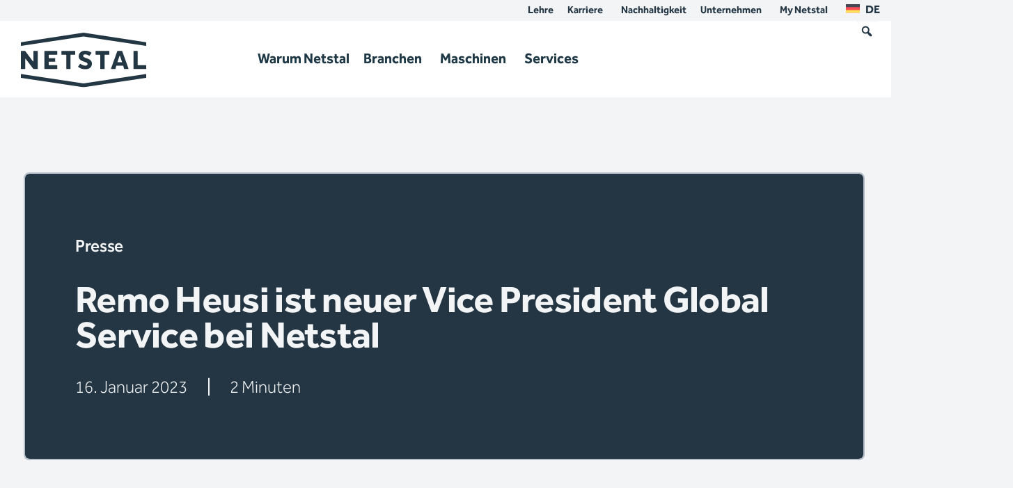

--- FILE ---
content_type: text/html; charset=UTF-8
request_url: https://www.netstal.com/presse/remo-heusi-ist-neuer-vice-president-global-service-bei-netstal/
body_size: 23647
content:
<!DOCTYPE html>
<html class="no-touch" lang="de-DE" xmlns="http://www.w3.org/1999/xhtml">
<head>
<meta http-equiv="Content-Type" content="text/html; charset=UTF-8">
<meta name="viewport" content="width=device-width, initial-scale=1">
<link rel="profile" href="http://gmpg.org/xfn/11">
<link rel="pingback" href="https://www.netstal.com/xmlrpc.php">
<title>Remo Heusi ist neuer Vice President Global Service bei Netstal  • NETSTAL Maschinen AG</title>
<meta name='robots' content='max-image-preview:large' />
<link rel="alternate" hreflang="en" href="https://www.netstal.com/en/presse/remo-heusi-ist-neuer-vice-president-global-service-bei-netstal/" />
<link rel="alternate" hreflang="de" href="https://www.netstal.com/presse/remo-heusi-ist-neuer-vice-president-global-service-bei-netstal/" />
<link rel="alternate" hreflang="x-default" href="https://www.netstal.com/presse/remo-heusi-ist-neuer-vice-president-global-service-bei-netstal/" />
<script id="cookie-law-info-gcm-var-js">
var _ckyGcm = {"status":true,"default_settings":[{"analytics":"denied","advertisement":"denied","functional":"denied","necessary":"granted","ad_user_data":"denied","ad_personalization":"denied","regions":"All"}],"wait_for_update":2000,"url_passthrough":false,"ads_data_redaction":false}</script>
<script id="cookie-law-info-gcm-js" type="text/javascript" src="https://www.netstal.com/wp-content/plugins/cookie-law-info/lite/frontend/js/gcm.min.js"></script> <script id="cookieyes" type="text/javascript" src="https://cdn-cookieyes.com/client_data/38b04f154e95e8eb0969c5d6/script.js"></script><link rel='dns-prefetch' href='//www.googletagmanager.com' />
<link rel="alternate" type="application/rss+xml" title="NETSTAL Maschinen AG &raquo; Feed" href="https://www.netstal.com/feed/" />
<link rel="alternate" type="application/rss+xml" title="NETSTAL Maschinen AG &raquo; Kommentar-Feed" href="https://www.netstal.com/comments/feed/" />
<link rel="alternate" title="oEmbed (JSON)" type="application/json+oembed" href="https://www.netstal.com/wp-json/oembed/1.0/embed?url=https%3A%2F%2Fwww.netstal.com%2Fpresse%2Fremo-heusi-ist-neuer-vice-president-global-service-bei-netstal%2F" />
<link rel="alternate" title="oEmbed (XML)" type="text/xml+oembed" href="https://www.netstal.com/wp-json/oembed/1.0/embed?url=https%3A%2F%2Fwww.netstal.com%2Fpresse%2Fremo-heusi-ist-neuer-vice-president-global-service-bei-netstal%2F&#038;format=xml" />
<style id='wp-img-auto-sizes-contain-inline-css' type='text/css'>
img:is([sizes=auto i],[sizes^="auto," i]){contain-intrinsic-size:3000px 1500px}
/*# sourceURL=wp-img-auto-sizes-contain-inline-css */
</style>
<link rel='stylesheet' id='formidable-css' href='https://www.netstal.com/wp-content/plugins/formidable/css/formidableforms.css?ver=119618' type='text/css' media='all' />
<style id='wp-emoji-styles-inline-css' type='text/css'>

	img.wp-smiley, img.emoji {
		display: inline !important;
		border: none !important;
		box-shadow: none !important;
		height: 1em !important;
		width: 1em !important;
		margin: 0 0.07em !important;
		vertical-align: -0.1em !important;
		background: none !important;
		padding: 0 !important;
	}
/*# sourceURL=wp-emoji-styles-inline-css */
</style>
<link rel='stylesheet' id='wp-block-library-css' href='https://www.netstal.com/wp-includes/css/dist/block-library/style.min.css?ver=6.9' type='text/css' media='all' />
<style id='global-styles-inline-css' type='text/css'>
:root{--wp--preset--aspect-ratio--square: 1;--wp--preset--aspect-ratio--4-3: 4/3;--wp--preset--aspect-ratio--3-4: 3/4;--wp--preset--aspect-ratio--3-2: 3/2;--wp--preset--aspect-ratio--2-3: 2/3;--wp--preset--aspect-ratio--16-9: 16/9;--wp--preset--aspect-ratio--9-16: 9/16;--wp--preset--color--black: #000000;--wp--preset--color--cyan-bluish-gray: #abb8c3;--wp--preset--color--white: #ffffff;--wp--preset--color--pale-pink: #f78da7;--wp--preset--color--vivid-red: #cf2e2e;--wp--preset--color--luminous-vivid-orange: #ff6900;--wp--preset--color--luminous-vivid-amber: #fcb900;--wp--preset--color--light-green-cyan: #7bdcb5;--wp--preset--color--vivid-green-cyan: #00d084;--wp--preset--color--pale-cyan-blue: #8ed1fc;--wp--preset--color--vivid-cyan-blue: #0693e3;--wp--preset--color--vivid-purple: #9b51e0;--wp--preset--gradient--vivid-cyan-blue-to-vivid-purple: linear-gradient(135deg,rgb(6,147,227) 0%,rgb(155,81,224) 100%);--wp--preset--gradient--light-green-cyan-to-vivid-green-cyan: linear-gradient(135deg,rgb(122,220,180) 0%,rgb(0,208,130) 100%);--wp--preset--gradient--luminous-vivid-amber-to-luminous-vivid-orange: linear-gradient(135deg,rgb(252,185,0) 0%,rgb(255,105,0) 100%);--wp--preset--gradient--luminous-vivid-orange-to-vivid-red: linear-gradient(135deg,rgb(255,105,0) 0%,rgb(207,46,46) 100%);--wp--preset--gradient--very-light-gray-to-cyan-bluish-gray: linear-gradient(135deg,rgb(238,238,238) 0%,rgb(169,184,195) 100%);--wp--preset--gradient--cool-to-warm-spectrum: linear-gradient(135deg,rgb(74,234,220) 0%,rgb(151,120,209) 20%,rgb(207,42,186) 40%,rgb(238,44,130) 60%,rgb(251,105,98) 80%,rgb(254,248,76) 100%);--wp--preset--gradient--blush-light-purple: linear-gradient(135deg,rgb(255,206,236) 0%,rgb(152,150,240) 100%);--wp--preset--gradient--blush-bordeaux: linear-gradient(135deg,rgb(254,205,165) 0%,rgb(254,45,45) 50%,rgb(107,0,62) 100%);--wp--preset--gradient--luminous-dusk: linear-gradient(135deg,rgb(255,203,112) 0%,rgb(199,81,192) 50%,rgb(65,88,208) 100%);--wp--preset--gradient--pale-ocean: linear-gradient(135deg,rgb(255,245,203) 0%,rgb(182,227,212) 50%,rgb(51,167,181) 100%);--wp--preset--gradient--electric-grass: linear-gradient(135deg,rgb(202,248,128) 0%,rgb(113,206,126) 100%);--wp--preset--gradient--midnight: linear-gradient(135deg,rgb(2,3,129) 0%,rgb(40,116,252) 100%);--wp--preset--font-size--small: 13px;--wp--preset--font-size--medium: 20px;--wp--preset--font-size--large: 36px;--wp--preset--font-size--x-large: 42px;--wp--preset--spacing--20: 0.44rem;--wp--preset--spacing--30: 0.67rem;--wp--preset--spacing--40: 1rem;--wp--preset--spacing--50: 1.5rem;--wp--preset--spacing--60: 2.25rem;--wp--preset--spacing--70: 3.38rem;--wp--preset--spacing--80: 5.06rem;--wp--preset--shadow--natural: 6px 6px 9px rgba(0, 0, 0, 0.2);--wp--preset--shadow--deep: 12px 12px 50px rgba(0, 0, 0, 0.4);--wp--preset--shadow--sharp: 6px 6px 0px rgba(0, 0, 0, 0.2);--wp--preset--shadow--outlined: 6px 6px 0px -3px rgb(255, 255, 255), 6px 6px rgb(0, 0, 0);--wp--preset--shadow--crisp: 6px 6px 0px rgb(0, 0, 0);}:where(.is-layout-flex){gap: 0.5em;}:where(.is-layout-grid){gap: 0.5em;}body .is-layout-flex{display: flex;}.is-layout-flex{flex-wrap: wrap;align-items: center;}.is-layout-flex > :is(*, div){margin: 0;}body .is-layout-grid{display: grid;}.is-layout-grid > :is(*, div){margin: 0;}:where(.wp-block-columns.is-layout-flex){gap: 2em;}:where(.wp-block-columns.is-layout-grid){gap: 2em;}:where(.wp-block-post-template.is-layout-flex){gap: 1.25em;}:where(.wp-block-post-template.is-layout-grid){gap: 1.25em;}.has-black-color{color: var(--wp--preset--color--black) !important;}.has-cyan-bluish-gray-color{color: var(--wp--preset--color--cyan-bluish-gray) !important;}.has-white-color{color: var(--wp--preset--color--white) !important;}.has-pale-pink-color{color: var(--wp--preset--color--pale-pink) !important;}.has-vivid-red-color{color: var(--wp--preset--color--vivid-red) !important;}.has-luminous-vivid-orange-color{color: var(--wp--preset--color--luminous-vivid-orange) !important;}.has-luminous-vivid-amber-color{color: var(--wp--preset--color--luminous-vivid-amber) !important;}.has-light-green-cyan-color{color: var(--wp--preset--color--light-green-cyan) !important;}.has-vivid-green-cyan-color{color: var(--wp--preset--color--vivid-green-cyan) !important;}.has-pale-cyan-blue-color{color: var(--wp--preset--color--pale-cyan-blue) !important;}.has-vivid-cyan-blue-color{color: var(--wp--preset--color--vivid-cyan-blue) !important;}.has-vivid-purple-color{color: var(--wp--preset--color--vivid-purple) !important;}.has-black-background-color{background-color: var(--wp--preset--color--black) !important;}.has-cyan-bluish-gray-background-color{background-color: var(--wp--preset--color--cyan-bluish-gray) !important;}.has-white-background-color{background-color: var(--wp--preset--color--white) !important;}.has-pale-pink-background-color{background-color: var(--wp--preset--color--pale-pink) !important;}.has-vivid-red-background-color{background-color: var(--wp--preset--color--vivid-red) !important;}.has-luminous-vivid-orange-background-color{background-color: var(--wp--preset--color--luminous-vivid-orange) !important;}.has-luminous-vivid-amber-background-color{background-color: var(--wp--preset--color--luminous-vivid-amber) !important;}.has-light-green-cyan-background-color{background-color: var(--wp--preset--color--light-green-cyan) !important;}.has-vivid-green-cyan-background-color{background-color: var(--wp--preset--color--vivid-green-cyan) !important;}.has-pale-cyan-blue-background-color{background-color: var(--wp--preset--color--pale-cyan-blue) !important;}.has-vivid-cyan-blue-background-color{background-color: var(--wp--preset--color--vivid-cyan-blue) !important;}.has-vivid-purple-background-color{background-color: var(--wp--preset--color--vivid-purple) !important;}.has-black-border-color{border-color: var(--wp--preset--color--black) !important;}.has-cyan-bluish-gray-border-color{border-color: var(--wp--preset--color--cyan-bluish-gray) !important;}.has-white-border-color{border-color: var(--wp--preset--color--white) !important;}.has-pale-pink-border-color{border-color: var(--wp--preset--color--pale-pink) !important;}.has-vivid-red-border-color{border-color: var(--wp--preset--color--vivid-red) !important;}.has-luminous-vivid-orange-border-color{border-color: var(--wp--preset--color--luminous-vivid-orange) !important;}.has-luminous-vivid-amber-border-color{border-color: var(--wp--preset--color--luminous-vivid-amber) !important;}.has-light-green-cyan-border-color{border-color: var(--wp--preset--color--light-green-cyan) !important;}.has-vivid-green-cyan-border-color{border-color: var(--wp--preset--color--vivid-green-cyan) !important;}.has-pale-cyan-blue-border-color{border-color: var(--wp--preset--color--pale-cyan-blue) !important;}.has-vivid-cyan-blue-border-color{border-color: var(--wp--preset--color--vivid-cyan-blue) !important;}.has-vivid-purple-border-color{border-color: var(--wp--preset--color--vivid-purple) !important;}.has-vivid-cyan-blue-to-vivid-purple-gradient-background{background: var(--wp--preset--gradient--vivid-cyan-blue-to-vivid-purple) !important;}.has-light-green-cyan-to-vivid-green-cyan-gradient-background{background: var(--wp--preset--gradient--light-green-cyan-to-vivid-green-cyan) !important;}.has-luminous-vivid-amber-to-luminous-vivid-orange-gradient-background{background: var(--wp--preset--gradient--luminous-vivid-amber-to-luminous-vivid-orange) !important;}.has-luminous-vivid-orange-to-vivid-red-gradient-background{background: var(--wp--preset--gradient--luminous-vivid-orange-to-vivid-red) !important;}.has-very-light-gray-to-cyan-bluish-gray-gradient-background{background: var(--wp--preset--gradient--very-light-gray-to-cyan-bluish-gray) !important;}.has-cool-to-warm-spectrum-gradient-background{background: var(--wp--preset--gradient--cool-to-warm-spectrum) !important;}.has-blush-light-purple-gradient-background{background: var(--wp--preset--gradient--blush-light-purple) !important;}.has-blush-bordeaux-gradient-background{background: var(--wp--preset--gradient--blush-bordeaux) !important;}.has-luminous-dusk-gradient-background{background: var(--wp--preset--gradient--luminous-dusk) !important;}.has-pale-ocean-gradient-background{background: var(--wp--preset--gradient--pale-ocean) !important;}.has-electric-grass-gradient-background{background: var(--wp--preset--gradient--electric-grass) !important;}.has-midnight-gradient-background{background: var(--wp--preset--gradient--midnight) !important;}.has-small-font-size{font-size: var(--wp--preset--font-size--small) !important;}.has-medium-font-size{font-size: var(--wp--preset--font-size--medium) !important;}.has-large-font-size{font-size: var(--wp--preset--font-size--large) !important;}.has-x-large-font-size{font-size: var(--wp--preset--font-size--x-large) !important;}
/*# sourceURL=global-styles-inline-css */
</style>

<style id='classic-theme-styles-inline-css' type='text/css'>
/*! This file is auto-generated */
.wp-block-button__link{color:#fff;background-color:#32373c;border-radius:9999px;box-shadow:none;text-decoration:none;padding:calc(.667em + 2px) calc(1.333em + 2px);font-size:1.125em}.wp-block-file__button{background:#32373c;color:#fff;text-decoration:none}
/*# sourceURL=/wp-includes/css/classic-themes.min.css */
</style>
<link rel='stylesheet' id='uncode-privacy-css' href='https://www.netstal.com/wp-content/plugins/uncode-privacy/assets/css/uncode-privacy-public.css?ver=2.2.7' type='text/css' media='all' />
<link rel='stylesheet' id='wpml-menu-item-0-css' href='https://www.netstal.com/wp-content/plugins/sitepress-multilingual-cms/templates/language-switchers/menu-item/style.min.css?ver=1' type='text/css' media='all' />
<link rel='stylesheet' id='megamenu-css' href='https://www.netstal.com/wp-content/uploads/maxmegamenu/style_de.css?ver=05b758' type='text/css' media='all' />
<link rel='stylesheet' id='dashicons-css' href='https://www.netstal.com/wp-includes/css/dashicons.min.css?ver=6.9' type='text/css' media='all' />
<link rel='stylesheet' id='megamenu-genericons-css' href='https://www.netstal.com/wp-content/plugins/megamenu-pro/icons/genericons/genericons/genericons.css?ver=2.4.4' type='text/css' media='all' />
<link rel='stylesheet' id='megamenu-fontawesome-css' href='https://www.netstal.com/wp-content/plugins/megamenu-pro/icons/fontawesome/css/font-awesome.min.css?ver=2.4.4' type='text/css' media='all' />
<link rel='stylesheet' id='megamenu-fontawesome5-css' href='https://www.netstal.com/wp-content/plugins/megamenu-pro/icons/fontawesome5/css/all.min.css?ver=2.4.4' type='text/css' media='all' />
<link rel='stylesheet' id='megamenu-fontawesome6-css' href='https://www.netstal.com/wp-content/plugins/megamenu-pro/icons/fontawesome6/css/all.min.css?ver=2.4.4' type='text/css' media='all' />
<link rel='stylesheet' id='uncode-style-css' href='https://www.netstal.com/wp-content/themes/uncode/library/css/style.css?ver=681147845' type='text/css' media='all' />
<style id='uncode-style-inline-css' type='text/css'>

@media (min-width: 960px) {
		.limit-width { max-width: 1560px; margin: auto;}
		.menu-container:not(.grid-filters) .menu-horizontal ul.menu-smart .megamenu-block-wrapper > .vc_row[data-parent="true"].limit-width:not(.row-parent-limit) { max-width: calc(1560px - 72px); }
		}
#changer-back-color { transition: background-color 1000ms cubic-bezier(0.25, 1, 0.5, 1) !important; } #changer-back-color > div { transition: opacity 1000ms cubic-bezier(0.25, 1, 0.5, 1) !important; } body.bg-changer-init.disable-hover .main-wrapper .style-light,  body.bg-changer-init.disable-hover .main-wrapper .style-light h1,  body.bg-changer-init.disable-hover .main-wrapper .style-light h2, body.bg-changer-init.disable-hover .main-wrapper .style-light h3, body.bg-changer-init.disable-hover .main-wrapper .style-light h4, body.bg-changer-init.disable-hover .main-wrapper .style-light h5, body.bg-changer-init.disable-hover .main-wrapper .style-light h6, body.bg-changer-init.disable-hover .main-wrapper .style-light a, body.bg-changer-init.disable-hover .main-wrapper .style-dark, body.bg-changer-init.disable-hover .main-wrapper .style-dark h1, body.bg-changer-init.disable-hover .main-wrapper .style-dark h2, body.bg-changer-init.disable-hover .main-wrapper .style-dark h3, body.bg-changer-init.disable-hover .main-wrapper .style-dark h4, body.bg-changer-init.disable-hover .main-wrapper .style-dark h5, body.bg-changer-init.disable-hover .main-wrapper .style-dark h6, body.bg-changer-init.disable-hover .main-wrapper .style-dark a { transition: color 1000ms cubic-bezier(0.25, 1, 0.5, 1) !important; }
/*# sourceURL=uncode-style-inline-css */
</style>
<link rel='stylesheet' id='child-style-css' href='https://www.netstal.com/wp-content/themes/uncode-gm-child/style.css?ver=681147845' type='text/css' media='all' />
<link rel='stylesheet' id='uncode-icons-css' href='https://www.netstal.com/wp-content/themes/uncode/library/css/uncode-icons.css?ver=1737747572' type='text/css' media='all' />
<link rel='stylesheet' id='uncode-custom-style-css' href='https://www.netstal.com/wp-content/themes/uncode/library/css/style-custom.css?ver=1737747572' type='text/css' media='all' />
<link rel='stylesheet' id='__EPYT__style-css' href='https://www.netstal.com/wp-content/plugins/youtube-embed-plus/styles/ytprefs.min.css?ver=14.2.4' type='text/css' media='all' />
<style id='__EPYT__style-inline-css' type='text/css'>

                .epyt-gallery-thumb {
                        width: 33.333%;
                }
                
/*# sourceURL=__EPYT__style-inline-css */
</style>
<script type="text/javascript" id="wpml-cookie-js-extra">
/* <![CDATA[ */
var wpml_cookies = {"wp-wpml_current_language":{"value":"de","expires":1,"path":"/"}};
var wpml_cookies = {"wp-wpml_current_language":{"value":"de","expires":1,"path":"/"}};
//# sourceURL=wpml-cookie-js-extra
/* ]]> */
</script>
<script type="text/javascript" src="https://www.netstal.com/wp-content/plugins/sitepress-multilingual-cms/res/js/cookies/language-cookie.js?ver=486900" id="wpml-cookie-js" defer="defer" data-wp-strategy="defer"></script>
<script type="text/javascript" src="https://www.netstal.com/wp-includes/js/jquery/jquery.min.js?ver=3.7.1" id="jquery-core-js"></script>
<script type="text/javascript" src="https://www.netstal.com/wp-includes/js/jquery/jquery-migrate.min.js?ver=3.4.1" id="jquery-migrate-js"></script>
<script type="text/javascript" id="support-wp-matomo-js-before">
/* <![CDATA[ */
const supportWpMatomo = {"hostTrimmed":"https:\/\/statistik.pr24.ch","matomoId":"297"}
//# sourceURL=support-wp-matomo-js-before
/* ]]> */
</script>
<script type="text/javascript" src="https://www.netstal.com/wp-content/plugins/support-wp/assets/js/matomo.js?ver=80" id="support-wp-matomo-js" async="async" data-wp-strategy="async"></script>
<script type="text/javascript" id="uncode-init-js-extra">
/* <![CDATA[ */
var SiteParameters = {"days":"days","hours":"hours","minutes":"Minuten","seconds":"seconds","constant_scroll":"on","scroll_speed":"2","parallax_factor":"0.25","loading":"Loading\u2026","slide_name":"slide","slide_footer":"footer","ajax_url":"https://www.netstal.com/wp-admin/admin-ajax.php","nonce_adaptive_images":"8d375e451a","nonce_srcset_async":"e87f1a49d5","enable_debug":"","block_mobile_videos":"","is_frontend_editor":"","main_width":["1556","px"],"mobile_parallax_allowed":"","listen_for_screen_update":"1","wireframes_plugin_active":"1","sticky_elements":"off","resize_quality":"90","register_metadata":"","bg_changer_time":"1000","update_wc_fragments":"1","optimize_shortpixel_image":"","menu_mobile_offcanvas_gap":"45","custom_cursor_selector":"[href], .trigger-overlay, .owl-next, .owl-prev, .owl-dot, input[type=\"submit\"], input[type=\"checkbox\"], button[type=\"submit\"], a[class^=\"ilightbox\"], .ilightbox-thumbnail, .ilightbox-prev, .ilightbox-next, .overlay-close, .unmodal-close, .qty-inset \u003E span, .share-button li, .uncode-post-titles .tmb.tmb-click-area, .btn-link, .tmb-click-row .t-inside, .lg-outer button, .lg-thumb img, a[data-lbox], .uncode-close-offcanvas-overlay, .uncode-nav-next, .uncode-nav-prev, .uncode-nav-index, .unmenu-title","mobile_parallax_animation":"","lbox_enhanced":"1","native_media_player":"","vimeoPlayerParams":"?autoplay=0","ajax_filter_key_search":"key","ajax_filter_key_unfilter":"unfilter","index_pagination_disable_scroll":"","index_pagination_scroll_to":"","uncode_wc_popup_cart_qty":"","disable_hover_hack":"","uncode_nocookie":"","menuHideOnClick":"1","menuShowOnClick":"","smoothScroll":"off","smoothScrollDisableHover":"","smoothScrollQuery":"960","uncode_force_onepage_dots":"","uncode_smooth_scroll_safe":"","uncode_lb_add_galleries":", .gallery","uncode_lb_add_items":", .gallery .gallery-item a","uncode_prev_label":"Previous","uncode_next_label":"Next","uncode_slide_label":"Slide","uncode_share_label":"Share on %","uncode_has_ligatures":"","uncode_is_accessible":"","uncode_carousel_itemSelector":"*:not(.hidden)","uncode_limit_width":"1560px"};
//# sourceURL=uncode-init-js-extra
/* ]]> */
</script>
<script type="text/javascript" src="https://www.netstal.com/wp-content/themes/uncode/library/js/init.js?ver=1737747572" id="uncode-init-js"></script>

<!-- Google Tag (gtac.js) durch Site-Kit hinzugefügt -->
<!-- Von Site Kit hinzugefügtes Google-Analytics-Snippet -->
<script type="text/javascript" src="https://www.googletagmanager.com/gtag/js?id=G-Y4ZY6M1PHW" id="google_gtagjs-js" async></script>
<script type="text/javascript" id="google_gtagjs-js-after">
/* <![CDATA[ */
window.dataLayer = window.dataLayer || [];function gtag(){dataLayer.push(arguments);}
gtag("set","linker",{"domains":["www.netstal.com"]});
gtag("js", new Date());
gtag("set", "developer_id.dZTNiMT", true);
gtag("config", "G-Y4ZY6M1PHW");
 window._googlesitekit = window._googlesitekit || {}; window._googlesitekit.throttledEvents = []; window._googlesitekit.gtagEvent = (name, data) => { var key = JSON.stringify( { name, data } ); if ( !! window._googlesitekit.throttledEvents[ key ] ) { return; } window._googlesitekit.throttledEvents[ key ] = true; setTimeout( () => { delete window._googlesitekit.throttledEvents[ key ]; }, 5 ); gtag( "event", name, { ...data, event_source: "site-kit" } ); }; 
//# sourceURL=google_gtagjs-js-after
/* ]]> */
</script>
<script type="text/javascript" id="__ytprefs__-js-extra">
/* <![CDATA[ */
var _EPYT_ = {"ajaxurl":"https://www.netstal.com/wp-admin/admin-ajax.php","security":"d1f8c113e3","gallery_scrolloffset":"20","eppathtoscripts":"https://www.netstal.com/wp-content/plugins/youtube-embed-plus/scripts/","eppath":"https://www.netstal.com/wp-content/plugins/youtube-embed-plus/","epresponsiveselector":"[\"iframe.__youtube_prefs__\"]","epdovol":"1","version":"14.2.4","evselector":"iframe.__youtube_prefs__[src], iframe[src*=\"youtube.com/embed/\"], iframe[src*=\"youtube-nocookie.com/embed/\"]","ajax_compat":"","maxres_facade":"eager","ytapi_load":"light","pause_others":"","stopMobileBuffer":"1","facade_mode":"","not_live_on_channel":""};
//# sourceURL=__ytprefs__-js-extra
/* ]]> */
</script>
<script type="text/javascript" src="https://www.netstal.com/wp-content/plugins/youtube-embed-plus/scripts/ytprefs.min.js?ver=14.2.4" id="__ytprefs__-js"></script>
<script type="text/javascript" src="https://www.netstal.com/wp-content/plugins/youtube-embed-plus/scripts/jquery.cookie.min.js?ver=14.2.4" id="__jquery_cookie__-js"></script>
<script></script><link rel="https://api.w.org/" href="https://www.netstal.com/wp-json/" /><link rel="alternate" title="JSON" type="application/json" href="https://www.netstal.com/wp-json/wp/v2/presse/3341" /><link rel="EditURI" type="application/rsd+xml" title="RSD" href="https://www.netstal.com/xmlrpc.php?rsd" />
<meta name="generator" content="WordPress 6.9" />
<link rel='shortlink' href='https://www.netstal.com/?p=3341' />
<meta name="generator" content="WPML ver:4.8.6 stt:1,3,27,2;" />
<meta name="generator" content="Site Kit by Google 1.170.0" /><meta name="pulsetic" value="up"><script type='text/javascript' src='//use.typekit.com/hhw7zoj.js'></script>
<script type='text/javascript'>try{Typekit.load();}catch(e){}</script>
<script>document.documentElement.className += " js";</script>
<!-- SEO meta tags powered by SmartCrawl https://wpmudev.com/project/smartcrawl-wordpress-seo/ -->
<link rel="canonical" href="https://www.netstal.com/presse/remo-heusi-ist-neuer-vice-president-global-service-bei-netstal/" />
<meta name="description" content="Remo Heusi ist seit Dezember 2022 neuer Vice President Global Service bei Netstal. Er folgt auf Frank Arnold, der das Unternehmen auf eigenen Wunsch verlass ..." />
<script type="application/ld+json">{"@context":"https:\/\/schema.org","@graph":[{"@type":"Organization","@id":"https:\/\/www.netstal.com\/#schema-publishing-organization","url":"https:\/\/www.netstal.com","name":"NETSTAL Maschinen AG"},{"@type":"WebSite","@id":"https:\/\/www.netstal.com\/#schema-website","url":"https:\/\/www.netstal.com","name":"Netstal Spritzgiessmaschinen","encoding":"UTF-8","potentialAction":{"@type":"SearchAction","target":"https:\/\/www.netstal.com\/search\/{search_term_string}\/","query-input":"required name=search_term_string"}},{"@type":"BreadcrumbList","@id":"https:\/\/www.netstal.com\/presse\/remo-heusi-ist-neuer-vice-president-global-service-bei-netstal?page&presse=remo-heusi-ist-neuer-vice-president-global-service-bei-netstal&post_type=presse&name=remo-heusi-ist-neuer-vice-president-global-service-bei-netstal\/#breadcrumb","itemListElement":[{"@type":"ListItem","position":1,"name":"Home","item":"https:\/\/www.netstal.com"},{"@type":"ListItem","position":2,"name":"Remo Heusi ist neuer Vice President Global Service bei Netstal"}]},{"@type":"Person","@id":"https:\/\/www.netstal.com\/author\/michaelbirchler\/#schema-author","name":"Michael Birchler","url":"https:\/\/www.netstal.com\/author\/michaelbirchler\/"}]}</script>
<meta property="og:type" content="article" />
<meta property="og:url" content="https://www.netstal.com/presse/remo-heusi-ist-neuer-vice-president-global-service-bei-netstal/" />
<meta property="og:title" content="Remo Heusi ist neuer Vice President Global Service bei Netstal • NETSTAL Maschinen AG" />
<meta property="og:description" content="Remo Heusi ist seit Dezember 2022 neuer Vice President Global Service bei Netstal. Er folgt auf Frank Arnold, der das Unternehmen auf eigenen Wunsch verlass ..." />
<meta property="og:image" content="https://www.netstal.com/wp-content/uploads/2023/08/Remo Heusi HZ-scaled.jpg" />
<meta property="og:image:width" content="2560" />
<meta property="og:image:height" content="1707" />
<meta property="article:published_time" content="2023-01-16T14:26:33" />
<meta property="article:author" content="Michael Birchler" />
<meta name="twitter:card" content="summary_large_image" />
<meta name="twitter:title" content="Remo Heusi ist neuer Vice President Global Service bei Netstal • NETSTAL Maschinen AG" />
<meta name="twitter:description" content="Remo Heusi ist seit Dezember 2022 neuer Vice President Global Service bei Netstal. Er folgt auf Frank Arnold, der das Unternehmen auf eigenen Wunsch verlass ..." />
<meta name="twitter:image" content="https://www.netstal.com/wp-content/uploads/2023/08/Remo Heusi HZ-scaled.jpg" />
<!-- /SEO -->
<!-- start Simple Custom CSS and JS -->
<style type="text/css">
/* Alle Standorte ausblenden  DE */
.t-entry-category-285 {
    display: none !important;
}
/* EN */
.t-entry-category-286 {
    display: none !important;
}

/* Länder-Links nicht klickbar machen */
.t-entry-category a {
    pointer-events: none; 
    cursor: default;     
    color: inherit;
    text-decoration: none;
	
}
/* Alle Kommas nach den Ländern ausblenden */
.cat-comma {
    display: none !important;
}

.t-entry-meta .t-entry-category-273 a::after,
.t-entry-meta .t-entry-category-277 a::after,
.t-entry-meta .t-entry-category-284 a::after,
.t-entry-meta .t-entry-category-272 a::after {
    content: " | ";
    margin-right: 0.2em; 
}


</style>
<!-- end Simple Custom CSS and JS -->
<!-- start Simple Custom CSS and JS -->
<style type="text/css">
/* neu (ohne klasse, wird generell angewendet) */
body .uncol.style-light .icon-box a.btn-default.btn-outline.custom-link:hover {
	background-color:#BAD15E !important;
}

body .uncol.style-light .icon-box a.btn-default.btn-outline.custom-link:hover {
	background-color:#BAD15E !important;
}

/* alt */
body .icon-box.icon-box-flex .icon-media {
	display:flex;
	align-items:center;
	justify-content:center;
}
body .icon-box.icon-box-flex .icon-media img {
	max-width:60%;
}
</style>
<!-- end Simple Custom CSS and JS -->
<!-- start Simple Custom CSS and JS -->
<style type="text/css">
/* Add your CSS code here.

For example:
.example {
    color: red;
}

For brushing up on your CSS knowledge, check out http://www.w3schools.com/css/css_syntax.asp

End of comment */ 

.wpcf7 span.wpcf7-not-valid-tip {
    color: #dc3232 !important;
	font-size: 18px;
}


</style>
<!-- end Simple Custom CSS and JS -->
<!-- start Simple Custom CSS and JS -->
<style type="text/css">
/* Add your CSS code here.

For example:
.example {
    color: red;
}

For brushing up on your CSS knowledge, check out http://www.w3schools.com/css/css_syntax.asp

End of comment */ 

.technical-data table {
    border-collapse: collapse;
    width: 100%;
    border: none;
    font-size:18px;
    font-weight:300;
}

.technical-data td {
    border: none;
    padding: 2px 8px; /* Adjust as per your requirements */
    font-size:18px;
    font-weight:300;
}

.technical-data tr {
    border: none;
    font-size:18px;
    font-weight:300;
}

img.attachment-full.size-full {
    border-radius: 50%;         
    border: 4px solid #b6bfca;
}
</style>
<!-- end Simple Custom CSS and JS -->
<!-- start Simple Custom CSS and JS -->
<style type="text/css">
/* To change the colours of svg inserted via img I use the following tool, which automatically generates the filters for me to apply

https://codepen.io/sosuke/pen/Pjoqqp */ 

.netstalblue img {
	filter: invert(18%) sepia(15%) saturate(1119%) hue-rotate(162deg) brightness(98%) contrast(95%);
}

.netstalgray img {
	filter: invert(90%) sepia(4%) saturate(101%) hue-rotate(170deg) brightness(108%) contrast(95%);
}

img.netstalgray.customsize {
	filter: invert(90%) sepia(4%) saturate(101%) hue-rotate(170deg) brightness(108%) contrast(95%);
}

img.netstalblue.customsize {
	filter: invert(18%) sepia(15%) saturate(1119%) hue-rotate(162deg) brightness(98%) contrast(95%);
}

@media (max-width: 569px) {
	img.netstalgray.customsize {
	filter: invert(18%) sepia(15%) saturate(1119%) hue-rotate(162deg) brightness(98%) contrast(95%);
	}
}

.customsize{
	width: 24px;
    height: 24px;
    display: inline-block;
    float: left; 
    margin-right: 10px;
}

.mediumicon img {
	width:96px !important;
}

</style>
<!-- end Simple Custom CSS and JS -->
<!-- start Simple Custom CSS and JS -->
<style type="text/css">
/* Add your CSS code here.

For example:
.example {
    color: red;
}

For brushing up on your CSS knowledge, check out http://www.w3schools.com/css/css_syntax.asp

End of comment */ 

span.author-info {
  color: currentColor;
  display: inline-block;  /* For IE11/ MS Edge bug */
  pointer-events: none;
  text-decoration: none;
}

.author-profile .contact-methods {
    margin-top: 12px;
}
</style>
<!-- end Simple Custom CSS and JS -->
<!-- start Simple Custom CSS and JS -->
<style type="text/css">
/* Set font weight to 600 for menu items and sub menu items */
.gm-main-menu-wrapper .gm-navbar-nav > li > .gm-anchor,
.gm-main-menu-wrapper .gm-menu-item__link,
.top_menu,
.gm-toolbar-nav-container ul ul .gm-menu-item__link {
    font-weight: 700;
}

/* Remove border and text-decoration from search button */
button.gm-search-btn {
    border: none !important;
    text-decoration: none !important;
}

/* Set border radius to 0 for various button and input types, excluding certain classes */
body.uncode-btn-round .btn:not(.btn-default-shape):not(.btn-square):not(.btn-circle), 
body.uncode-btn-round input[type="submit"]:not(.btn-default-shape):not(.btn-square):not(.btn-circle), 
body.uncode-btn-round input[type="reset"]:not(.btn-default-shape):not(.btn-square):not(.btn-circle), 
body.uncode-btn-round button[type="submit"]:not(.btn-default-shape):not(.btn-square):not(.btn-circle) {
    border-radius: 0 !important;
}

/* Set font size for top menu */
.top_menu {
    font-size: 16px !important;
}

/* Set line height for sub-menu links */
.gm-toolbar-nav-container ul ul a {
    line-height: 200%;
}

/* Set styling for toolbar navigation container */
.gm-navbar .gm-toolbar {
    z-index: revert;
}

.gm-navbar .gm-toolbar {
    background: #f2f4f5;
}


/* Set position for sub-menu */
.gm-toolbar-nav-container ul ul {
    bottom: 0;
    right: 0;
    left: inherit;
}

/* Set background color for a specific class combination */
.wpb_column.pos-top.pos-center.align_left.column_parent.col-lg-2.boomapps_vccolumn.single-internal-gutter {
    background-color: #F2F4F5;
}

/* Set background color for hover state of the same class combination */
.hoverGray.wpb_column.pos-top.pos-center.align_left.column_parent.col-lg-2.boomapps_vccolumn.single-internal-gutter:hover {
    background-color: rgba(182, 191, 202, 1);
}

.wpb_column.pos-top.pos-center.align_center.column_parent.col-lg-2.hoverGray.single-internal-gutter:hover
 {
    background-color: rgba(182, 191, 202, 1);
}

.wpb_column.pos-top.pos-center.align_left.column_parent.col-lg-2.hoverGray.single-internal-gutter:hover {
	background-color: rgba(182, 191, 202, 1);
}


.btn-color-xsdn:not(.btn-hover-nobg):not(.icon-animated):hover{
	background-color: white !important;
}
/* Set icon size for the menu icons */
.menu_icons img {
    transform: scale(0.8);
}

.menu_iconsservices img {
    /*transform: scale(3);*/
	width:60%;
	position:relative;
    top: 25px;
	clear:both;
}

/* Icon Box Items inside Main Navigation */
#gm-main-menu .fa-stack.fa-rounded.custom-link
 {
    border-radius: 10em !important;
    width: 128px !important;
    height: 128px !important;
}

/* Set hover color for h4 link in #row-unique-0, #row-unique-1 and #row-unique-2 */
#row-unique-0 h4 > a:hover,
#row-unique-1 h4 > a:hover,
#row-unique-2 h4 > a:hover{ 
    color: #243643;
}

/* Set visibility for .noVisible class */
.noVisible {
    visibility: hidden;
}

/* Set background color for current menu item */
gm-main-menu-wrapper .gm-navbar-nav > li.current-menu-item {
    background-color: #B6BFCA !important;
}

/* Set background color for various active/hover states of menu items on screens 1280px and wider */
@media (min-width: 1280px) {
    .gm-main-menu-wrapper .gm-navbar-nav > li.current-menu-ancestor, 
    .gm-main-menu-wrapper .gm-navbar-nav > li.current-page-ancestor, 
    .gm-main-menu-wrapper .gm-navbar-nav > li.current-menu-parent, 
    .gm-main-menu-wrapper .gm-navbar-nav > li.current-menu-item, 
    .gm-main-menu-wrapper .gm-navbar-nav > .menu-item.gm-open, 
    .gm-main-menu-wrapper .gm-navbar-nav > .menu-item:hover {
        background-color: #B6BFCA;
    }
}

/* Set a custom content before fullscreen search bar on screens wider than 1280px */
@media (min-width: 1280px) {
.gm-search.fullscreen:before {
    font-weight: bold;
    color: #243643;
    /*content: "Search ";*/
    position: absolute;
    right: 56px;
	}
}
</style>
<!-- end Simple Custom CSS and JS -->
<!-- start Simple Custom CSS and JS -->
<style type="text/css">
/* hide the recaptcha badge on all pages */
.grecaptcha-badge {
	visibility: hidden;
}

/*Remove share button for X, Pinterest, Gplus and Xing*/
.share-button.share-inline .social.top li.social-twitter,
.share-button.share-inline .social.top li.social-gplus,
.share-button.share-inline .social.top li.social-pinterest,
.share-button.share-inline .social.top li.social-xing {
display: none !important;
}


:not(.tmb-post):not(.tmb-title):not(.tmb-table).tmb .t-entry > *:not(hr):not(.spacer) {
    margin: 0px 0px 0px 0px;
}

/*Mobile filter background opacity and background color*/
#ajax_sidebar_overlay {
    background-color: #b6bfca;
}

body:not(.ajax-hide-filters) #ajax_sidebar_overlay {
	opacity: 0.95;
}

/* Sets the body to be an inline block and breaks long words to fit the container. */
body {
    display: inline-block;
    word-wrap: break-word;
}

/* Set font weight for different types of links */
.style-light a, .style-dark a, .tmb a.tmb-term-evidence {
    font-weight: 600;
}

/* Set color for light style links */
.style-light a {
    color: #243643;
}

/* Set color, background color and border color for scroll to top button and light style button on hover */
.footer-scroll-top.footer-scroll-circle i, 
.style-light .btn-default.btn-flat:hover {
    color: #243643 !important;
    background-color: #bad15e !important;
    border-color: #bad15e !important;
}

/* Set font weight for FontAwesome icons */
.fa {
    font-weight: 700 !important;
}

/* Set content for FontAwesome angle-up icon */
.fa-angle-up:before {
    content: "\f0de";
}

/* Set line height for scroll to top icon */
.footer-scroll-top i {
    line-height: 2.2em;
}

/* Set position for scroll to top icon */
.footer-scroll-top {
   bottom: 100px;
}

/* Set margin and border color for HR separator */
hr.separator-break.separator-accent {
    margin: 0;
    border-color: #243643 !important;
}

/* Remove margin for H4 headings in .noMargin */
.noMargin h4.h4 {
    margin: 0;
}

/* On small screens, remove top padding for logged-in users */
@media (max-width: 569px){
    body.logged-in.admin-bar {
        padding-top: 0 !important;
    }
}

/* On medium screens, hide toolbar navigation container */
@media (max-width: 1279px){
    .gm-toolbar-nav-container {
        display: none !important;
    }
}

/* Set styling for previous and next buttons in Owl carousel */
.owl-prev .owl-nav-container, 
.owl-next .owl-nav-container {
    height: 32px;
    width: 32px;
    top: -44px;
    background-color: #B6BFCA !important;
    border-color: #B6BFCA !important;
    position: relative;
    cursor: pointer;
    text-align: center;
    border-radius: 36px !important;
    background-clip: padding-box !important;
}

/* Set styling for hover state of previous and next buttons in Owl carousel */
.owl-prev .owl-nav-container:hover, 
.owl-next .owl-nav-container:hover {
    background-color: #BAD15E !important;
    border-color: #BAD15E !important;
}

/* Set font size and position for icons in Owl carousel buttons */
.owl-prev i, 
.owl-next i {
    font-size: 21px;
    position: relative;
    top: 2px;
}

/* Set position for Owl carousel next and prev buttons */
.owl-next  {
    right: 48px;
}
.owl-prev {
    left:48px;
}

/* Set styling for Owl carousel dots */
.owl-dots .owl-dot span {
    width: 16px;
    height: 16px;
    border-radius: 4px;
}

/* Set background for Owl carousel dots when inside */
.owl-dots-inside .owl-dots .owl-dot span {
    background:#BAD15E;
    box-shadow:none;
}

/* Set padding for buttons */
.btn {
    padding: 16px 32px !important;
}

/* Set border for thumbnail inside elements in light style, bordered, no background thumbnail */
.tmb-light.tmb-bordered.tmb-no-bg.tmb > .t-inside .t-entry-visual {
    border: 8px solid #B6BFCA;
}

/* Set font size for thumbnail entry meta span */
.tmb .t-entry p.t-entry-meta span {
    font-size: 16px;
}

/* Set color for thumbnail term evidence link when not bordered cat */
.tmb a.tmb-term-evidence:not(.bordered-cat) {
    color: #243643 !important;
}

/* Set font size and weight for thumbnail term evidence link */
.tmb a.tmb-term-evidence {
    font-size:12px;
    font-weight:700;
}

/* Specifies square list-style for specific ul elements */
.post-content ul:not(.no-list):not(.navigation):not(.pagination):not(.term-filters-list):not(.uncode-woocommerce-sorting-dropdown) {
    list-style: square;
}

/* Colors markers in lists */
::marker {
    color:#BAD15E;
}

/* Defines the hover state for certain .btn-default elements in dark style */
.style-dark .btn-default:not(.btn-hover-nobg):not(.icon-animated):hover {
    color: #243643 !important;
    background-color: #BAD15E !important;
    border-color: #BAD15E !important;
}

/* Styles selected dots in onepage-pagination for non-touch devices */
.no-touch .onepage-pagination a.is-selected .cd-dot {
    background-color: #BAD15E;
    transform: scale(1.6);
    box-shadow: none;
}

/* Styles all dots in onepage-pagination for non-touch devices */
.no-touch .onepage-pagination .cd-dot {
    transition: all 100ms ease-out;
    width: 16px;
    height: 16px;
    background-color: #B6BFCA;
    display: inline-block;
    -webkit-backface-visibility: visible;
    transition: all 100ms ease-in-out;
    border-radius: 0;
    box-shadow: none;
    transform: scale(1);
}

/* Styles the hover state for dots in onepage-pagination for non-touch devices */
.no-touch .onepage-pagination span.cd-dot-cont:hover .cd-dot {
    background-color: #B6BFCA;
    transform: scale(1.3);
    border: none;
    box-shadow: none;
}

/* Defines padding for a specific class of rows */
.row.col-double-gutter.single-top-padding.quad-bottom-padding.single-h-padding.row-child.limit-width {
    padding-bottom: 64px;
}

/* Sets the line-height for paragraph elements */
p {
    line-height: 1.55;
}

/* Defines padding for counter elements and prefixes */
span.uncode-counter.counter.counter-init.started,
span.counter-prefix{
    padding-right: 4px;
}

/* Sets font properties for certain anchor elements in grid filters */
.grid-filters ul.menu-smart a:not(.social-menu-link), .grid-filters .mobile-toggle-trigger:not(.social-menu-link) {
    font-weight: 600;
    font-size: 20px;
}

/* Defines the hover and focus state for certain anchor elements in isotope filters */
.isotope-filters.menu-light .menu-smart a:hover, .isotope-filters.menu-light .menu-smart a:focus {
    color: #BAD15E;
}

/* Removes padding for certain elements in .uncode-single-media for non-Firefox browsers */
html:not(.firefox) .uncode-single-media .tmb-bordered .t-entry-visual-tc {
    padding: 0;
}

/* Styles background, border, and border radius for a range of input, select, and textarea elements in .input-background classes within .style-light and .style-dark */
.style-light .input-background input[type="text"], .style-dark .style-light .input-background input[type="text"], /* and all the other selectors */ {
    background-color: #f7f7f7 !important;
    border: 2px solid #243643;
    border-radius: 8px;
}

/* Styles color, background color, and border color for a specific class of wpcf7-form-control inputs */
input.wpcf7-form-control.has-spinner.wpcf7-submit.custom-link {
    color: #ffffff !important;
    background-color: #243643 !important;
    border-color: #243643 !important;
}

/* Styles hover state color, background color, and border color for the same class of inputs */
input.wpcf7-form-control.has-spinner.wpcf7-submit.custom-link:hover {
    color: #243643 !important;
    background-color: #bad15e !important;
    border-color: #bad15e !important;
}

/* Styles hover state color, background color, and border color for .btn-default.btn-flat within several class selectors */
.style-light .btn-default.btn-flat:hover, .style-dark .style-light .btn-default.btn-flat:hover, /* and the other selectors */ {
    color: #243643 !important;
    background-color: #bad15e !important;
    border-color: #bad15e !important;
}

/* Removes margin from certain elements within .tmb .t-entry, excluding .tmb-post, .tmb-title, .tmb-table, hr, and .spacer */
.noMargin :not(.tmb-post):not(.tmb-title):not(.tmb-table).tmb .t-entry > *:not(hr):not(.spacer) {
    margin: 0;
}

/* Sets height for .column_parent within .row-header without a data-height-ratio attribute at max screen width of 959px */
@media (max-width: 959px){
.header-wrapper .row-header:not([data-height-ratio]) .column_parent {
    height: 100% !important;
}}

/* Preserves line breaks and wraps text for span within .nav-tabs > li > a */
.nav-tabs > li > a span {
    white-space: pre-line;
    white-space-collapse: preserve-breaks;
    text-wrap: wrap;
}

/* Sets line-height for .nav-tabs > li > a */
.nav-tabs > li > a {
    line-height: 1.25;
}

/* Schulung Style */
.vc_custom_heading_wrap.lessEmptySpace {
    margin-top: 8px !important;
}

/* Responsive text Start */
body, p, li, dt, dd, dl, address, label, pre, code, .nav-tabs .tab-excerpt {
    font-size: 20px !important;
}

.text-lead, .text-lead > *, .nav-tabs .tab-excerpt.text-lead,
.module-text-lead, .module-text-lead > *, .module-text-lead p, .module-text-lead li, 
.module-text-lead dt, .module-text-lead dd, .module-text-lead dl, 
.module-text-lead address, .module-text-lead label, .module-text-lead small, 
.uncode-wc-module.text-lead pre, .module-text-lead code {
    font-size: 82px !important;
}

.text-small, .text-small > *, .nav-tabs .tab-excerpt.text-small,
.module-text-small, .module-text-small > *, .module-text-small p, 
.module-text-small li, .module-text-small dt, .module-text-small dd, 
.module-text-small dl, .module-text-small address, .module-text-small label, 
.module-text-small small, .uncode-wc-module.text-small pre, .module-text-small code {
    font-size: 14px !important;
}

h1:not([class*="fontsize-"]), .h1:not([class*="fontsize-"]) {
    font-size: 54px !important;
}
h2:not([class*="fontsize-"]), .h2:not([class*="fontsize-"]) {
    font-size: 28px !important;
}
h3:not([class*="fontsize-"]), .h3:not([class*="fontsize-"]) {
    font-size: 24px !important;
}
h4:not([class*="fontsize-"]), .h4:not([class*="fontsize-"]) {
    font-size: 20px !important;
}
h5:not([class*="fontsize-"]), .h5:not([class*="fontsize-"]) {
    font-size: 16px !important;
}
h6:not([class*="fontsize-"]), .h6:not([class*="fontsize-"]) {
    font-size: 14px !important;
}

@media (max-width: 1499px) {
    .uncode-slider .text-lead > *, .uncode-slider .text-small > * {
        font-size: 72px !important;
    }
}

@media (max-width: 959px) {
    .uncode-slider .text-lead > * {
        font-size: 54px !important;
    }
    .uncode-slider .text-small > * {
        font-size: 14px !important;
    }
    
    h1:not([class*="fontsize-"]), .h1:not([class*="fontsize-"]) {
        font-size: 38px !important;
    }
    h2:not([class*="fontsize-"]), .h2:not([class*="fontsize-"]) {
        font-size: 30px !important;
    }
    h3:not([class*="fontsize-"]), .h3:not([class*="fontsize-"]) {
        font-size: 26px !important;
    }
    h4:not([class*="fontsize-"]), .h4:not([class*="fontsize-"]) {
        font-size: 20px !important;
    }
    h5:not([class*="fontsize-"]), .h5:not([class*="fontsize-"]) {
        font-size: 16px !important;
    }
    h6:not([class*="fontsize-"]), .h6:not([class*="fontsize-"]) {
        font-size: 14px !important;
    }
}

@media (max-width: 569px) {
    h1:not([class*="fontsize-"]), .h1:not([class*="fontsize-"]) {
        font-size: 38px !important;
    }
}

@media (max-width: 320px) {
    h1:not([class*="fontsize-"]), .h1:not([class*="fontsize-"]) {
        font-size: 32px !important;
    }
    h2:not([class*="fontsize-"]), .h2:not([class*="fontsize-"]) {
        font-size: 26px !important;
    }
    h3:not([class*="fontsize-"]), .h3:not([class*="fontsize-"]) {
        font-size: 22px !important;
    }
    h4:not([class*="fontsize-"]), .h4:not([class*="fontsize-"]) {
        font-size: 18px !important;
    }
    h5:not([class*="fontsize-"]), .h5:not([class*="fontsize-"]) {
        font-size: 14px !important;
    }
    h6:not([class*="fontsize-"]), .h6:not([class*="fontsize-"]) {
        font-size: 12px !important;
    }
}
/*Responsive text End*/

/* Overwrite font-weight 100 with 300 */
.font-weight-100, .font-weight-100 *:not(strong):not(b), .btn-custom-typo.font-weight-100 {
    font-weight: 300 !important;
}

/*Style for the Custom Field Department*/
.t-entry-cf-detail-169099 {
    font-weight: 700;
    font-size: 22px;
}

/* Media slider dots Start*/
.style-light .ui-bg-dots, .style-dark .style-light .ui-bg-dots, .style-light .owl-dots-outside .owl-dots .owl-dot span, .style-dark .style-light .owl-dots-outside .owl-dots .owl-dot span {
    background-color: #bad15e;
}

.owl-dots-outside .owl-dots .owl-dot span {
    width: 16px;
    height: 16px;
}
/* Media slider dots End*/

/* Language menu font weight*/
span.wpml-ls-native {
    font-weight:700;
	font-size:16px;
}

/* Language menu size*/
li#menu-item-wpml-ls-4-en,
li#menu-item-wpml-ls-4-de {
    width: auto;
    float: right;
    clear: both;
}

/* Language menu position*/
ul .wpml-ls-menu-item a {
    justify-content: flex-end;
}

/* At screen widths of 1279px or less, the div with id 'gm-toolbar' is hidden and does not receive pointer events */
@media (max-width: 1279px){
div#gm-toolbar {
    display: none;
    visibility: hidden;
    pointer-events: none;
}}

/* The .wpml-ls-statics-shortcode_actions.wpml-ls.wpml-ls-legacy-list-horizontal class is hidden */
.wpml-ls-statics-shortcode_actions.wpml-ls.wpml-ls-legacy-list-horizontal {
    display: none;
    visibility: hidden;
}

/*People and location Content block Tabs style*/
.tab-scrolling .vc_tta-tabs-scroller.tab-switch {
	padding: 32px 0 8px 4px !important;
}

.tab-scrolling .vc_tta-tabs-container {
    margin-top: -30px !important;
    overflow: visible;
}

/*Buttons border radius*/
body.uncode-btn-round .btn:not(.btn-default-shape):not(.btn-square):not(.btn-circle), body.uncode-btn-round input[type="submit"]:not(.btn-default-shape):not(.btn-square):not(.btn-circle), body.uncode-btn-round input[type="reset"]:not(.btn-default-shape):not(.btn-square):not(.btn-circle), body.uncode-btn-round button[type="submit"]:not(.btn-default-shape):not(.btn-square):not(.btn-circle) {
    border-radius: 4px !important;
}

.btn-default:not(.icon-automatic-video), .btn-default-shape {
    border-radius: 4px;
}

span.category-info {
  pointer-events: none;
}

</style>
<!-- end Simple Custom CSS and JS -->
<link rel="icon" href="https://www.netstal.com/wp-content/uploads/2023/08/cropped-cropped-Favicon-32x32.png" sizes="32x32" />
<link rel="icon" href="https://www.netstal.com/wp-content/uploads/2023/08/cropped-cropped-Favicon-192x192.png" sizes="192x192" />
<link rel="apple-touch-icon" href="https://www.netstal.com/wp-content/uploads/2023/08/cropped-cropped-Favicon-180x180.png" />
<meta name="msapplication-TileImage" content="https://www.netstal.com/wp-content/uploads/2023/08/cropped-cropped-Favicon-270x270.png" />
		<style type="text/css" id="wp-custom-css">
			/* Menüpunkt als Button gestalten */
/* #mega-menu-item mega-menu-item-type-custom mega-menu-item-object-custom mega-current-menu-item mega-align-bottom-left mega-menu-flyout mega-menu-item-19882 > a {
  background-color: #243643;
  color: white !important;
  padding: 8px 16px;
  border-radius: 4px;
  text-transform: uppercase;
  font-weight: bold;
  display: inline-block;
  transition: background-color 0.3s ease;
  text-decoration: none;
} */
/* 
#menu-item-123 > a:hover {
  background-color: #1a2a3a;
  color: white !important;
} */

/* working selector */
/* li#mega-menu-item-19882 > a.mega-menu-link {
  background-color: #243643 !important;
  color: white !important;
  padding: 8px 16px !important;
  border-radius: 4px !important;
  text-transform: uppercase !important;
  font-weight: bold !important;
  display: inline-block !important;
  transition: background-color 0.3s ease !important;
  text-decoration: none !important;
} */		</style>
		<noscript><style> .wpb_animate_when_almost_visible { opacity: 1; }</style></noscript><style type="text/css">/** Mega Menu CSS: fs **/</style>
</head>
<body class="wp-singular presse-template-default single single-presse postid-3341 wp-custom-logo wp-theme-uncode wp-child-theme-uncode-gm-child  style-color-rgdb-bg mega-menu-primary mega-menu-secondary mega-menu-max-mega-menu-1 group-blog hormenu-position-left hmenu hmenu-position-left header-full-width main-center-align menu-mobile-default mobile-parallax-not-allowed ilb-no-bounce unreg uncode-btn-round qw-body-scroll-disabled menu-dd-search no-qty-fx wpb-js-composer js-comp-ver-8.7.1.2 vc_responsive" data-border="0">
	<div id="mega-menu-wrap-secondary" class="mega-menu-wrap"><div class="mega-menu-toggle"><div class="mega-toggle-blocks-left"></div><div class="mega-toggle-blocks-center"></div><div class="mega-toggle-blocks-right"><div class='mega-toggle-block mega-menu-toggle-animated-block mega-toggle-block-0' id='mega-toggle-block-0'><button aria-label="Toggle Menu" class="mega-toggle-animated mega-toggle-animated-slider" type="button" aria-expanded="false">
                  <span class="mega-toggle-animated-box">
                    <span class="mega-toggle-animated-inner"></span>
                  </span>
                </button></div></div></div><ul id="mega-menu-secondary" class="mega-menu max-mega-menu mega-menu-horizontal mega-no-js" data-event="hover_intent" data-effect="fade_up" data-effect-speed="200" data-effect-mobile="slide_right" data-effect-speed-mobile="200" data-mobile-force-width="false" data-second-click="go" data-document-click="collapse" data-vertical-behaviour="standard" data-breakpoint="768" data-unbind="true" data-mobile-state="collapse_all" data-mobile-direction="vertical" data-hover-intent-timeout="300" data-hover-intent-interval="100" data-overlay-desktop="false" data-overlay-mobile="false"><li class="mega-top_menu mega-menu-item mega-menu-item-type-post_type mega-menu-item-object-page mega-align-bottom-left mega-menu-flyout mega-menu-item-322 top_menu" id="mega-menu-item-322"><a class="mega-menu-link" href="https://www.netstal.com/ausbildung-lehre/" tabindex="0">Lehre</a></li><li class="mega-top_menu mega-menu-item mega-menu-item-type-post_type mega-menu-item-object-page mega-menu-item-has-children mega-align-bottom-left mega-menu-flyout mega-menu-item-323 top_menu" id="mega-menu-item-323"><a class="mega-menu-link" href="https://www.netstal.com/karriere/" aria-expanded="false" tabindex="0">Karriere<span class="mega-indicator" aria-hidden="true"></span></a>
<ul class="mega-sub-menu">
<li class="mega-top_menu mega-menu-item mega-menu-item-type-post_type mega-menu-item-object-page mega-menu-item-324 top_menu" id="mega-menu-item-324"><a class="mega-menu-link" href="https://www.netstal.com/karriere/jobs/">Jobs</a></li><li class="mega-top_menu mega-menu-item mega-menu-item-type-post_type mega-menu-item-object-page mega-menu-item-325 top_menu" id="mega-menu-item-325"><a class="mega-menu-link" href="https://www.netstal.com/karriere/unternehmenswerte/">Werte</a></li><li class="mega-top_menu mega-menu-item mega-menu-item-type-post_type mega-menu-item-object-page mega-menu-item-326 top_menu" id="mega-menu-item-326"><a class="mega-menu-link" href="https://www.netstal.com/karriere/mitarbeiterstimmen/">Mitarbeiterstimmen</a></li><li class="mega-top_menu mega-menu-item mega-menu-item-type-post_type mega-menu-item-object-page mega-menu-item-327 top_menu" id="mega-menu-item-327"><a class="mega-menu-link" href="https://www.netstal.com/karriere/personalentwicklung/">Personalentwicklung</a></li><li class="mega-top_menu mega-menu-item mega-menu-item-type-post_type mega-menu-item-object-page mega-menu-item-328 top_menu" id="mega-menu-item-328"><a class="mega-menu-link" href="https://www.netstal.com/karriere/benefits/">Benefits</a></li></ul>
</li><li class="mega-top_menu mega-menu-item mega-menu-item-type-post_type mega-menu-item-object-page mega-align-bottom-left mega-menu-flyout mega-menu-item-2333 top_menu" id="mega-menu-item-2333"><a class="mega-menu-link" href="https://www.netstal.com/nachhaltigkeit/" tabindex="0">Nachhaltigkeit</a></li><li class="mega-top_menu mega-menu-item mega-menu-item-type-post_type mega-menu-item-object-page mega-menu-item-has-children mega-align-bottom-left mega-menu-flyout mega-menu-item-329 top_menu" id="mega-menu-item-329"><a class="mega-menu-link" href="https://www.netstal.com/unternehmen/" aria-expanded="false" tabindex="0">Unternehmen<span class="mega-indicator" aria-hidden="true"></span></a>
<ul class="mega-sub-menu">
<li class="mega-top_menu mega-menu-item mega-menu-item-type-post_type mega-menu-item-object-page mega-menu-item-330 top_menu" id="mega-menu-item-330"><a class="mega-menu-link" href="https://www.netstal.com/unternehmen/geschichte/">Geschichte</a></li><li class="mega-top_menu mega-menu-item mega-menu-item-type-post_type mega-menu-item-object-page mega-menu-item-331 top_menu" id="mega-menu-item-331"><a class="mega-menu-link" href="https://www.netstal.com/unternehmen/personen/">Geschäftsleitung</a></li><li class="mega-top_menu mega-menu-item mega-menu-item-type-post_type mega-menu-item-object-page mega-menu-item-332 top_menu" id="mega-menu-item-332"><a class="mega-menu-link" href="https://www.netstal.com/unternehmen/messen/">Messen</a></li><li class="mega-top_menu mega-menu-item mega-menu-item-type-post_type mega-menu-item-object-page mega-menu-item-333 top_menu" id="mega-menu-item-333"><a class="mega-menu-link" href="https://www.netstal.com/unternehmen/standorte/">Standorte</a></li><li class="mega-top_menu mega-menu-item mega-menu-item-type-post_type mega-menu-item-object-page mega-menu-item-334 top_menu" id="mega-menu-item-334"><a class="mega-menu-link" href="https://www.netstal.com/unternehmen/presse/">Presse</a></li><li class="mega-top_menu mega-menu-item mega-menu-item-type-post_type mega-menu-item-object-page mega-menu-item-335 top_menu" id="mega-menu-item-335"><a class="mega-menu-link" href="https://www.netstal.com/unternehmen/blog/">Blog</a></li><li class="mega-top_menu mega-menu-item mega-menu-item-type-post_type mega-menu-item-object-page mega-menu-item-336 top_menu" id="mega-menu-item-336"><a class="mega-menu-link" href="https://www.netstal.com/unternehmen/zertifikate/">Zertifikate</a></li></ul>
</li><li class="mega-top_menu mega-netstalblue mega-menu-item mega-menu-item-type-post_type mega-menu-item-object-page mega-menu-item-has-children mega-align-bottom-left mega-menu-flyout mega-menu-item-337 top_menu netstalblue" id="mega-menu-item-337"><a class="mega-menu-link" href="https://www.netstal.com/my-netstal/" aria-expanded="false" tabindex="0">My Netstal<span class="mega-indicator" aria-hidden="true"></span></a>
<ul class="mega-sub-menu">
<li class="mega-top_menu mega-menu-item mega-menu-item-type-post_type mega-menu-item-object-page mega-menu-item-338 top_menu" id="mega-menu-item-338"><a class="mega-menu-link" href="https://www.netstal.com/my-netstal/remote-control/">Remote Control</a></li><li class="mega-top_menu mega-menu-item mega-menu-item-type-post_type mega-menu-item-object-page mega-menu-item-339 top_menu" id="mega-menu-item-339"><a class="mega-menu-link" href="https://www.netstal.com/my-netstal/e-service/">eService</a></li><li class="mega-top_menu mega-menu-item mega-menu-item-type-post_type mega-menu-item-object-page mega-menu-item-340 top_menu" id="mega-menu-item-340"><a class="mega-menu-link" href="https://www.netstal.com/my-netstal/download-center/">Download center</a></li></ul>
</li><li class="mega-menu-item mega-wpml-ls-slot-4 mega-wpml-ls-item mega-wpml-ls-item-de mega-wpml-ls-current-language mega-wpml-ls-menu-item mega-wpml-ls-last-item mega-menu-item-type-wpml_ls_menu_item mega-menu-item-object-wpml_ls_menu_item mega-menu-item-has-children mega-menu-flyout mega-align-bottom-left mega-menu-flyout mega-menu-item-wpml-ls-4-de" id="mega-menu-item-wpml-ls-4-de"><a class="mega-menu-link" href="https://www.netstal.com/presse/remo-heusi-ist-neuer-vice-president-global-service-bei-netstal/" aria-expanded="false" tabindex="0">
                                    <img
            class="wpml-ls-flag"
            src="https://www.netstal.com/wp-content/plugins/sitepress-multilingual-cms/res/flags/de.svg"
            alt=""
            width=20
            height=20
    /><span class="wpml-ls-native" lang="de">DE</span><span class="mega-indicator" aria-hidden="true"></span></a>
<ul class="mega-sub-menu">
<li class="mega-menu-item mega-wpml-ls-slot-4 mega-wpml-ls-item mega-wpml-ls-item-en mega-wpml-ls-menu-item mega-wpml-ls-first-item mega-menu-item-type-wpml_ls_menu_item mega-menu-item-object-wpml_ls_menu_item mega-menu-flyout mega-menu-item-wpml-ls-4-en" id="mega-menu-item-wpml-ls-4-en"><a title="Zu EN wechseln" class="mega-menu-link" href="https://www.netstal.com/en/presse/remo-heusi-ist-neuer-vice-president-global-service-bei-netstal/">
                                    <img
            class="wpml-ls-flag"
            src="https://www.netstal.com/wp-content/plugins/sitepress-multilingual-cms/res/flags/en.svg"
            alt=""
            width=20
            height=20
    /><span class="wpml-ls-native" lang="en">EN</span></a></li></ul>
</li></ul><button class='mega-close' aria-label='Close'></button></div>	<div id="mega-menu-wrap-primary" class="mega-menu-wrap"><div class="mega-menu-toggle"><div class="mega-toggle-blocks-left"></div><div class="mega-toggle-blocks-center"></div><div class="mega-toggle-blocks-right"><div class='mega-toggle-block mega-menu-toggle-animated-block mega-toggle-block-0' id='mega-toggle-block-0'><button aria-label="Toggle Menu" class="mega-toggle-animated mega-toggle-animated-slider" type="button" aria-expanded="false">
                  <span class="mega-toggle-animated-box">
                    <span class="mega-toggle-animated-inner"></span>
                  </span>
                </button></div></div></div><ul id="mega-menu-primary" class="mega-menu max-mega-menu mega-menu-horizontal mega-no-js" data-event="hover_intent" data-effect="fade_up" data-effect-speed="200" data-effect-mobile="slide_right" data-effect-speed-mobile="200" data-panel-width="body" data-panel-inner-width="#content" data-mobile-force-width="false" data-second-click="go" data-document-click="collapse" data-vertical-behaviour="standard" data-breakpoint="768" data-unbind="true" data-mobile-state="collapse_all" data-mobile-direction="vertical" data-hover-intent-timeout="300" data-hover-intent-interval="100" data-overlay-desktop="false" data-overlay-mobile="false"><li class="mega-menu-item mega-menu-item-type-post_type mega-menu-item-object-page mega-menu-item-home mega-align-bottom-left mega-menu-flyout mega-menu-item-18799" id="mega-menu-item-18799"><a class='mega-menu-link mega-menu-logo' href='https://www.netstal.com/'><img class='mega-menu-logo mega-svg' width='180' height='180' src='https://www.netstal.com/wp-content/uploads/2023/07/Netstal_Web_RGB_DEEPNIGHT.svg' alt='Netstal Logo mit transparentem Hintergrund' /></a></li><li class="mega-menu-item mega-menu-item-type-post_type mega-menu-item-object-page mega-align-bottom-left mega-menu-flyout mega-menu-item-205" id="mega-menu-item-205"><a class="mega-menu-link" href="https://www.netstal.com/warum-netstal/" tabindex="0">Warum Netstal</a></li><li class="mega-unclickable mega-menu-item mega-menu-item-type-post_type mega-menu-item-object-page mega-menu-item-has-children mega-menu-megamenu mega-menu-grid mega-align-bottom-left mega-menu-grid mega-disable-link mega-menu-item-12601 unclickable" id="mega-menu-item-12601"><a class="mega-menu-link" tabindex="0" aria-expanded="false" role="button">Branchen<span class="mega-indicator" aria-hidden="true"></span></a>
<ul class="mega-sub-menu" role='presentation'>
<li class="mega-menu-row" id="mega-menu-12601-0">
	<ul class="mega-sub-menu" style='--columns:12' role='presentation'>
<li class="mega-menu-column mega-menu-columns-2-of-12" style="--columns:12; --span:2" id="mega-menu-12601-0-0">
		<ul class="mega-sub-menu">
<li class="mega-menu-item mega-menu-item-type-post_type mega-menu-item-object-page mega-has-icon mega-icon-top mega-menu-item-18800" id="mega-menu-item-18800"><a class="mega-custom-icon mega-menu-link" href="https://www.netstal.com/branchen/preforms/"><span class='mega-title-below'>Preforms</span></a></li>		</ul>
</li><li class="mega-menu-column mega-menu-columns-2-of-12" style="--columns:12; --span:2" id="mega-menu-12601-0-1">
		<ul class="mega-sub-menu">
<li class="mega-menu-item mega-menu-item-type-post_type mega-menu-item-object-page mega-has-icon mega-icon-top mega-menu-item-18801" id="mega-menu-item-18801"><a class="mega-custom-icon mega-menu-link" href="https://www.netstal.com/branchen/verschluesse/"><span class='mega-title-below'>Verschlüsse</span></a></li>		</ul>
</li><li class="mega-menu-column mega-menu-columns-2-of-12" style="--columns:12; --span:2" id="mega-menu-12601-0-2">
		<ul class="mega-sub-menu">
<li class="mega-menu-item mega-menu-item-type-post_type mega-menu-item-object-page mega-has-icon mega-icon-top mega-menu-item-18802" id="mega-menu-item-18802"><a class="mega-custom-icon mega-menu-link" href="https://www.netstal.com/branchen/verpackungen/"><span class='mega-title-below'>Verpackungen</span></a></li>		</ul>
</li><li class="mega-menu-column mega-menu-columns-2-of-12" style="--columns:12; --span:2" id="mega-menu-12601-0-3">
		<ul class="mega-sub-menu">
<li class="mega-menu-item mega-menu-item-type-post_type mega-menu-item-object-page mega-has-icon mega-icon-top mega-menu-item-18803" id="mega-menu-item-18803"><a class="mega-custom-icon mega-menu-link" href="https://www.netstal.com/branchen/medizintechnik/"><span class='mega-title-below'>Medizintechnik</span></a></li>		</ul>
</li>	</ul>
</li></ul>
</li><li class="mega-menu-item mega-menu-item-type-post_type mega-menu-item-object-page mega-menu-item-has-children mega-menu-megamenu mega-menu-grid mega-align-bottom-left mega-menu-grid mega-disable-link mega-menu-item-12602" id="mega-menu-item-12602"><a class="mega-menu-link" tabindex="0" aria-expanded="false" role="button">Maschinen<span class="mega-indicator" aria-hidden="true"></span></a>
<ul class="mega-sub-menu" role='presentation'>
<li class="mega-menu-row" id="mega-menu-12602-0">
	<ul class="mega-sub-menu" style='--columns:12' role='presentation'>
<li class="mega-menu-column mega-menu-columns-2-of-12" style="--columns:12; --span:2" id="mega-menu-12602-0-0">
		<ul class="mega-sub-menu">
<li class="mega-menu-item mega-menu-item-type-post_type mega-menu-item-object-page mega-has-icon mega-icon-top mega-menu-item-18804" id="mega-menu-item-18804"><a class="mega-custom-icon mega-menu-link" href="https://www.netstal.com/maschinen/elios/"><span class='mega-title-below'>Elios</span></a></li>		</ul>
</li><li class="mega-menu-column mega-menu-columns-2-of-12" style="--columns:12; --span:2" id="mega-menu-12602-0-1">
		<ul class="mega-sub-menu">
<li class="mega-menu-item mega-menu-item-type-post_type mega-menu-item-object-page mega-has-icon mega-icon-top mega-menu-item-18805" id="mega-menu-item-18805"><a class="mega-custom-icon mega-menu-link" href="https://www.netstal.com/maschinen/elion/"><span class='mega-title-below'>Elion</span></a></li>		</ul>
</li><li class="mega-menu-column mega-menu-columns-2-of-12" style="--columns:12; --span:2" id="mega-menu-12602-0-2">
		<ul class="mega-sub-menu">
<li class="mega-menu-item mega-menu-item-type-post_type mega-menu-item-object-page mega-has-icon mega-icon-top mega-menu-item-20470" id="mega-menu-item-20470"><a class="mega-custom-icon mega-menu-link" href="https://www.netstal.com/maschinen/die-neue-elion-med/"><span class='mega-title-below'>Neue Elion MED</span></a></li>		</ul>
</li><li class="mega-menu-column mega-menu-columns-2-of-12" style="--columns:12; --span:2" id="mega-menu-12602-0-3">
		<ul class="mega-sub-menu">
<li class="mega-menu-item mega-menu-item-type-post_type mega-menu-item-object-page mega-has-icon mega-icon-top mega-menu-item-18807" id="mega-menu-item-18807"><a class="mega-custom-icon mega-menu-link" href="https://www.netstal.com/maschinen/pet-line/"><span class='mega-title-below'>PET-Line</span></a></li>		</ul>
</li><li class="mega-menu-column mega-menu-columns-2-of-12" style="--columns:12; --span:2" id="mega-menu-12602-0-4">
		<ul class="mega-sub-menu">
<li class="mega-menu-item mega-menu-item-type-post_type mega-menu-item-object-page mega-has-icon mega-icon-top mega-menu-item-18808" id="mega-menu-item-18808"><a class="mega-custom-icon mega-menu-link" href="https://www.netstal.com/maschinen/gebrauchtmaschinen/"><span class='mega-title-below'>Pre-Owned</span></a></li>		</ul>
</li><li class="mega-menu-column mega-menu-columns-2-of-12" style="--columns:12; --span:2" id="mega-menu-12602-0-5"></li>	</ul>
</li></ul>
</li><li class="mega-menu-item mega-menu-item-type-post_type mega-menu-item-object-page mega-menu-item-has-children mega-menu-megamenu mega-menu-grid mega-align-bottom-left mega-menu-grid mega-disable-link mega-menu-item-12603" id="mega-menu-item-12603"><a class="mega-menu-link" tabindex="0" aria-expanded="false" role="button">Services<span class="mega-indicator" aria-hidden="true"></span></a>
<ul class="mega-sub-menu" role='presentation'>
<li class="mega-menu-row" id="mega-menu-12603-0">
	<ul class="mega-sub-menu" style='--columns:12' role='presentation'>
<li class="mega-menu-column mega-menu-columns-2-of-12" style="--columns:12; --span:2" id="mega-menu-12603-0-0">
		<ul class="mega-sub-menu">
<li class="mega-menu-item mega-menu-item-type-post_type mega-menu-item-object-page mega-has-icon mega-icon-top mega-menu-item-18809" id="mega-menu-item-18809"><a class="mega-custom-icon mega-menu-link" href="https://www.netstal.com/services/servicekontakte/"><span class='mega-title-below'>Servicekontakte</span></a></li>		</ul>
</li><li class="mega-menu-column mega-menu-columns-2-of-12" style="--columns:12; --span:2" id="mega-menu-12603-0-1">
		<ul class="mega-sub-menu">
<li class="mega-menu-item mega-menu-item-type-post_type mega-menu-item-object-page mega-has-icon mega-icon-top mega-menu-item-18810" id="mega-menu-item-18810"><a class="mega-custom-icon mega-menu-link" href="https://www.netstal.com/services/instandhaltung/"><span class='mega-title-below'>Instandhaltung</span></a></li>		</ul>
</li><li class="mega-menu-column mega-menu-columns-2-of-12" style="--columns:12; --span:2" id="mega-menu-12603-0-2">
		<ul class="mega-sub-menu">
<li class="mega-menu-item mega-menu-item-type-post_type mega-menu-item-object-page mega-has-icon mega-icon-top mega-menu-item-18811" id="mega-menu-item-18811"><a class="mega-custom-icon mega-menu-link" href="https://www.netstal.com/services/schulungen/"><span class='mega-title-below'>Schulungen</span></a></li>		</ul>
</li><li class="mega-menu-column mega-menu-columns-2-of-12" style="--columns:12; --span:2" id="mega-menu-12603-0-3">
		<ul class="mega-sub-menu">
<li class="mega-menu-item mega-menu-item-type-post_type mega-menu-item-object-page mega-has-icon mega-icon-top mega-menu-item-18812" id="mega-menu-item-18812"><a class="mega-custom-icon mega-menu-link" href="https://www.netstal.com/services/prozessoptimierung/"><span class='mega-title-below'>Prozessoptimierung</span></a></li>		</ul>
</li><li class="mega-menu-column mega-menu-columns-2-of-12" style="--columns:12; --span:2" id="mega-menu-12603-0-4">
		<ul class="mega-sub-menu">
<li class="mega-menu-item mega-menu-item-type-post_type mega-menu-item-object-page mega-has-icon mega-icon-top mega-menu-item-18813" id="mega-menu-item-18813"><a class="mega-custom-icon mega-menu-link" href="https://www.netstal.com/services/modifikation/"><span class='mega-title-below'>Modifikation</span></a></li>		</ul>
</li><li class="mega-menu-column mega-menu-columns-2-of-12" style="--columns:12; --span:2" id="mega-menu-12603-0-5"></li>	</ul>
</li></ul>
</li><li class="mega-menu-item mega-menu-item-type-custom mega-menu-item-object-custom mega-align-bottom-left mega-menu-flyout mega-has-icon mega-icon-left mega-menu-item-19876" id="mega-menu-item-19876"><div class='mega-search-wrap'>    <form class='mega-search expand-to-left mega-search-closed' role='search' action='https://www.netstal.com/'><span tabindex='0' role='button' class='dashicons dashicons-search search-icon' aria-controls='mega-search-19876' aria-label='Suche' aria-expanded='false' aria-haspopup='true'></span><input  type='text' tabindex='-1' role='searchbox' id='mega-search-19876' aria-label='Suchen...' data-placeholder='Suchen...' name='s' autocomplete='off' /><input type='submit' value='Search'>    <input type='hidden' name='lang' value='de' /></form></div></li></ul><button class='mega-close' aria-label='Close'></button></div>	<div id="mega-menu-wrap-max_mega_menu_1" class="mega-menu-wrap"><div class="mega-menu-toggle"><div class="mega-toggle-blocks-left"><div class='mega-toggle-block mega-spacer-block mega-toggle-block-1' id='mega-toggle-block-1'></div><div class='mega-toggle-block mega-logo-block mega-toggle-block-2' id='mega-toggle-block-2'><a class="mega-menu-logo" href="https://www.netstal.com" target="_self"><img class="mega-menu-logo" src="https://www.netstal.com/wp-content/uploads/2023/07/Netstal_Web_RGB_DEEPNIGHT.svg" alt="Netstal Logo mit transparentem Hintergrund" /></a></div></div><div class="mega-toggle-blocks-center"></div><div class="mega-toggle-blocks-right"><div class='mega-toggle-block mega-menu-toggle-animated-block mega-toggle-block-3' id='mega-toggle-block-3'><button aria-label="Toggle Menu" class="mega-toggle-animated mega-toggle-animated-slider" type="button" aria-expanded="false">
                  <span class="mega-toggle-animated-box">
                    <span class="mega-toggle-animated-inner"></span>
                  </span>
                </button></div><div class='mega-toggle-block mega-spacer-block mega-toggle-block-4' id='mega-toggle-block-4'></div></div></div><ul id="mega-menu-max_mega_menu_1" class="mega-menu max-mega-menu mega-menu-horizontal mega-no-js" data-event="hover_intent" data-effect="fade_up" data-effect-speed="200" data-effect-mobile="slide_right" data-effect-speed-mobile="200" data-panel-width="body" data-panel-inner-width="#content" data-mobile-force-width="body" data-second-click="go" data-document-click="collapse" data-vertical-behaviour="standard" data-breakpoint="768" data-unbind="true" data-mobile-state="collapse_all" data-mobile-direction="vertical" data-hover-intent-timeout="300" data-hover-intent-interval="100" data-overlay-desktop="false" data-overlay-mobile="false"><li class="mega-menu-item mega-menu-item-type-post_type mega-menu-item-object-page mega-align-bottom-left mega-menu-flyout mega-menu-item-345" id="mega-menu-item-345"><a class="mega-menu-link" href="https://www.netstal.com/warum-netstal/" tabindex="0">Warum Netstal</a></li><li class="mega-menu-item mega-menu-item-type-post_type mega-menu-item-object-page mega-menu-item-has-children mega-align-bottom-left mega-menu-flyout mega-menu-item-346" id="mega-menu-item-346"><a class="mega-menu-link" href="https://www.netstal.com/branchen/" aria-expanded="false" tabindex="0">Branchen<span class="mega-indicator" aria-hidden="true"></span></a>
<ul class="mega-sub-menu">
<li class="mega-menu-item mega-menu-item-type-post_type mega-menu-item-object-page mega-menu-item-347" id="mega-menu-item-347"><a class="mega-menu-link" href="https://www.netstal.com/branchen/preforms/">Preforms</a></li><li class="mega-menu-item mega-menu-item-type-post_type mega-menu-item-object-page mega-menu-item-348" id="mega-menu-item-348"><a class="mega-menu-link" href="https://www.netstal.com/branchen/verschluesse/">Verschlüsse</a></li><li class="mega-menu-item mega-menu-item-type-post_type mega-menu-item-object-page mega-menu-item-349" id="mega-menu-item-349"><a class="mega-menu-link" href="https://www.netstal.com/branchen/verpackungen/">Verpackungen</a></li><li class="mega-menu-item mega-menu-item-type-post_type mega-menu-item-object-page mega-menu-item-350" id="mega-menu-item-350"><a class="mega-menu-link" href="https://www.netstal.com/branchen/medizintechnik/">Medizintechnik</a></li></ul>
</li><li class="mega-menu-item mega-menu-item-type-post_type mega-menu-item-object-page mega-menu-item-has-children mega-align-bottom-left mega-menu-flyout mega-menu-item-351" id="mega-menu-item-351"><a class="mega-menu-link" href="https://www.netstal.com/maschinen/" aria-expanded="false" tabindex="0">Maschinen<span class="mega-indicator" aria-hidden="true"></span></a>
<ul class="mega-sub-menu">
<li class="mega-menu-item mega-menu-item-type-post_type mega-menu-item-object-page mega-menu-item-352" id="mega-menu-item-352"><a class="mega-menu-link" href="https://www.netstal.com/maschinen/elios/">Elios</a></li><li class="mega-menu-item mega-menu-item-type-post_type mega-menu-item-object-page mega-menu-item-353" id="mega-menu-item-353"><a class="mega-menu-link" href="https://www.netstal.com/maschinen/elion/">Elion</a></li><li class="mega-menu-item mega-menu-item-type-post_type mega-menu-item-object-page mega-menu-item-20485" id="mega-menu-item-20485"><a class="mega-menu-link" href="https://www.netstal.com/maschinen/die-neue-elion-med/">Neue Elion MED</a></li><li class="mega-menu-item mega-menu-item-type-post_type mega-menu-item-object-page mega-menu-item-355" id="mega-menu-item-355"><a class="mega-menu-link" href="https://www.netstal.com/maschinen/pet-line/">PET-Line</a></li><li class="mega-menu-item mega-menu-item-type-post_type mega-menu-item-object-page mega-menu-item-356" id="mega-menu-item-356"><a class="mega-menu-link" href="https://www.netstal.com/maschinen/gebrauchtmaschinen/">Pre-Owned</a></li></ul>
</li><li class="mega-menu-item mega-menu-item-type-post_type mega-menu-item-object-page mega-menu-item-has-children mega-align-bottom-left mega-menu-flyout mega-menu-item-357" id="mega-menu-item-357"><a class="mega-menu-link" href="https://www.netstal.com/services/" aria-expanded="false" tabindex="0">Services<span class="mega-indicator" aria-hidden="true"></span></a>
<ul class="mega-sub-menu">
<li class="mega-menu-item mega-menu-item-type-post_type mega-menu-item-object-page mega-menu-item-358" id="mega-menu-item-358"><a class="mega-menu-link" href="https://www.netstal.com/services/servicekontakte/">Service Kontakt</a></li><li class="mega-menu-item mega-menu-item-type-post_type mega-menu-item-object-page mega-menu-item-15698" id="mega-menu-item-15698"><a class="mega-menu-link" href="https://www.netstal.com/services/instandhaltung/">Instandhaltung</a></li><li class="mega-menu-item mega-menu-item-type-post_type mega-menu-item-object-page mega-menu-item-360" id="mega-menu-item-360"><a class="mega-menu-link" href="https://www.netstal.com/services/schulungen/">Schulungen</a></li><li class="mega-menu-item mega-menu-item-type-post_type mega-menu-item-object-page mega-menu-item-15697" id="mega-menu-item-15697"><a class="mega-menu-link" href="https://www.netstal.com/services/prozessoptimierung/">Prozessoptimierung</a></li><li class="mega-menu-item mega-menu-item-type-post_type mega-menu-item-object-page mega-menu-item-15696" id="mega-menu-item-15696"><a class="mega-menu-link" href="https://www.netstal.com/services/modifikation/">Modifikation</a></li><li class="mega-menu-item mega-menu-item-type-post_type mega-menu-item-object-page mega-menu-item-15695" id="mega-menu-item-15695"><a class="mega-menu-link" href="https://www.netstal.com/services/generalueberholung/">Generalüberholung</a></li></ul>
</li><li class="mega-menu-item mega-menu-item-type-post_type mega-menu-item-object-page mega-align-bottom-left mega-menu-flyout mega-menu-item-363" id="mega-menu-item-363"><a class="mega-menu-link" href="https://www.netstal.com/ausbildung-lehre/" tabindex="0">Lehre</a></li><li class="mega-menu-item mega-menu-item-type-post_type mega-menu-item-object-page mega-menu-item-has-children mega-align-bottom-left mega-menu-flyout mega-menu-item-364" id="mega-menu-item-364"><a class="mega-menu-link" href="https://www.netstal.com/karriere/" aria-expanded="false" tabindex="0">Karriere<span class="mega-indicator" aria-hidden="true"></span></a>
<ul class="mega-sub-menu">
<li class="mega-menu-item mega-menu-item-type-post_type mega-menu-item-object-page mega-menu-item-365" id="mega-menu-item-365"><a class="mega-menu-link" href="https://www.netstal.com/karriere/jobs/">Jobs</a></li><li class="mega-menu-item mega-menu-item-type-post_type mega-menu-item-object-page mega-menu-item-366" id="mega-menu-item-366"><a class="mega-menu-link" href="https://www.netstal.com/karriere/unternehmenswerte/">Werte</a></li><li class="mega-menu-item mega-menu-item-type-post_type mega-menu-item-object-page mega-menu-item-367" id="mega-menu-item-367"><a class="mega-menu-link" href="https://www.netstal.com/karriere/mitarbeiterstimmen/">Mitarbeiter Statements</a></li><li class="mega-menu-item mega-menu-item-type-post_type mega-menu-item-object-page mega-menu-item-368" id="mega-menu-item-368"><a class="mega-menu-link" href="https://www.netstal.com/karriere/personalentwicklung/">Personalentwicklung</a></li><li class="mega-menu-item mega-menu-item-type-post_type mega-menu-item-object-page mega-menu-item-369" id="mega-menu-item-369"><a class="mega-menu-link" href="https://www.netstal.com/karriere/benefits/">Benefits/Goodies</a></li></ul>
</li><li class="mega-menu-item mega-menu-item-type-post_type mega-menu-item-object-page mega-menu-item-has-children mega-align-bottom-left mega-menu-flyout mega-menu-item-370" id="mega-menu-item-370"><a class="mega-menu-link" href="https://www.netstal.com/unternehmen/" aria-expanded="false" tabindex="0">Unternehmen<span class="mega-indicator" aria-hidden="true"></span></a>
<ul class="mega-sub-menu">
<li class="mega-menu-item mega-menu-item-type-post_type mega-menu-item-object-page mega-menu-item-371" id="mega-menu-item-371"><a class="mega-menu-link" href="https://www.netstal.com/unternehmen/geschichte/">Historie</a></li><li class="mega-menu-item mega-menu-item-type-post_type mega-menu-item-object-page mega-menu-item-372" id="mega-menu-item-372"><a class="mega-menu-link" href="https://www.netstal.com/unternehmen/personen/">Management</a></li><li class="mega-menu-item mega-menu-item-type-post_type mega-menu-item-object-page mega-menu-item-373" id="mega-menu-item-373"><a class="mega-menu-link" href="https://www.netstal.com/unternehmen/messen/">Termine</a></li><li class="mega-menu-item mega-menu-item-type-post_type mega-menu-item-object-page mega-menu-item-374" id="mega-menu-item-374"><a class="mega-menu-link" href="https://www.netstal.com/unternehmen/standorte/">Standorte</a></li><li class="mega-menu-item mega-menu-item-type-post_type mega-menu-item-object-page mega-menu-item-375" id="mega-menu-item-375"><a class="mega-menu-link" href="https://www.netstal.com/unternehmen/presse/">Presse</a></li><li class="mega-menu-item mega-menu-item-type-post_type mega-menu-item-object-page mega-menu-item-376" id="mega-menu-item-376"><a class="mega-menu-link" href="https://www.netstal.com/unternehmen/blog/">Blog</a></li><li class="mega-menu-item mega-menu-item-type-post_type mega-menu-item-object-page mega-menu-item-377" id="mega-menu-item-377"><a class="mega-menu-link" href="https://www.netstal.com/unternehmen/zertifikate/">Unternehmens-zertifikate</a></li></ul>
</li><li class="mega-menu-item mega-menu-item-type-post_type mega-menu-item-object-page mega-menu-item-has-children mega-align-bottom-left mega-menu-flyout mega-menu-item-378" id="mega-menu-item-378"><a class="mega-menu-link" href="https://www.netstal.com/my-netstal/" aria-expanded="false" tabindex="0">My Netstal<span class="mega-indicator" aria-hidden="true"></span></a>
<ul class="mega-sub-menu">
<li class="mega-menu-item mega-menu-item-type-post_type mega-menu-item-object-page mega-menu-item-379" id="mega-menu-item-379"><a class="mega-menu-link" href="https://www.netstal.com/my-netstal/remote-control/">Remote Services</a></li><li class="mega-menu-item mega-menu-item-type-post_type mega-menu-item-object-page mega-menu-item-380" id="mega-menu-item-380"><a class="mega-menu-link" href="https://www.netstal.com/my-netstal/e-service/">e-Service</a></li><li class="mega-menu-item mega-menu-item-type-post_type mega-menu-item-object-page mega-menu-item-381" id="mega-menu-item-381"><a class="mega-menu-link" href="https://www.netstal.com/my-netstal/download-center/">Download center</a></li></ul>
</li><li class="mega-menu-item mega-menu-item-type-custom mega-menu-item-object-custom mega-align-bottom-left mega-menu-flyout mega-menu-item-19877" id="mega-menu-item-19877"><div class='mega-search-wrap mega-static'>    <form class='mega-search mega-search-open' role='search' action='https://www.netstal.com/'><input type='submit' value='Search'><input  type='text' role='searchbox' id='mega-search-19877' aria-label='Suchen...' name='s' autocomplete='off' placeholder='Suchen...' /><span tabindex='0' role='button' class='dashicons dashicons-search search-icon' aria-controls='mega-search-19877' aria-label='Suche'></span>    <input type='hidden' name='lang' value='de' /></form></div></li><li class="mega-menu-item mega-wpml-ls-slot-5 mega-wpml-ls-item mega-wpml-ls-item-de mega-wpml-ls-current-language mega-wpml-ls-menu-item mega-wpml-ls-last-item mega-menu-item-type-wpml_ls_menu_item mega-menu-item-object-wpml_ls_menu_item mega-menu-item-has-children mega-menu-flyout mega-align-bottom-left mega-menu-flyout mega-menu-item-wpml-ls-5-de" id="mega-menu-item-wpml-ls-5-de"><a class="mega-menu-link" href="https://www.netstal.com/presse/remo-heusi-ist-neuer-vice-president-global-service-bei-netstal/" aria-expanded="false" tabindex="0">
            <img
            class="wpml-ls-flag"
            src="https://www.netstal.com/wp-content/plugins/sitepress-multilingual-cms/res/flags/de.svg"
            alt=""
            
            
    /><span class="wpml-ls-native" lang="de">DE</span><span class="mega-indicator" aria-hidden="true"></span></a>
<ul class="mega-sub-menu">
<li class="mega-menu-item mega-wpml-ls-slot-5 mega-wpml-ls-item mega-wpml-ls-item-en mega-wpml-ls-menu-item mega-wpml-ls-first-item mega-menu-item-type-wpml_ls_menu_item mega-menu-item-object-wpml_ls_menu_item mega-menu-flyout mega-menu-item-wpml-ls-5-en" id="mega-menu-item-wpml-ls-5-en"><a title="Zu EN wechseln" class="mega-menu-link" href="https://www.netstal.com/en/presse/remo-heusi-ist-neuer-vice-president-global-service-bei-netstal/">
            <img
            class="wpml-ls-flag"
            src="https://www.netstal.com/wp-content/plugins/sitepress-multilingual-cms/res/flags/en.svg"
            alt=""
            
            
    /><span class="wpml-ls-native" lang="en">EN</span></a></li></ul>
</li></ul><button class='mega-close' aria-label='Close'></button></div>		<div id="vh_layout_help"></div><div class="body-borders" data-border="0"><div class="top-border body-border-shadow"></div><div class="right-border body-border-shadow"></div><div class="bottom-border body-border-shadow"></div><div class="left-border body-border-shadow"></div><div class="top-border style-light-bg"></div><div class="right-border style-light-bg"></div><div class="bottom-border style-light-bg"></div><div class="left-border style-light-bg"></div></div>	<div class="box-wrapper">
		<div class="box-container">
		<script type="text/javascript">UNCODE.initBox();</script>
		<div class="main-wrapper">
			<div class="main-container">
				<div class="page-wrapper">
					<div class="sections-container">

<div id="page-header"><div class="header-wrapper header-uncode-block">
									<div data-parent="true" class="vc_row row-container mobile-hidden" id="row-unique-0"><div class="row limit-width row-parent row-header"><div class="wpb_row row-inner"><div class="wpb_column pos-top pos-center align_left column_parent col-lg-12 single-internal-gutter"><div class="uncol style-light"  ><div class="uncoltable"><div class="uncell no-block-padding" ><div class="uncont" ><div class="empty-space empty-quad" ><span class="empty-space-inner"></span></div>
</div></div></div></div></div><script id="script-row-unique-0" data-row="script-row-unique-0" type="text/javascript" class="vc_controls">UNCODE.initRow(document.getElementById("row-unique-0"));</script></div></div></div><div data-parent="true" class="vc_row has-bg need-focus style-color-rgdb-bg row-container mobile-hidden" id="row-unique-1"><div class="row single-top-padding quad-bottom-padding single-h-padding limit-width row-parent row-header"><div class="wpb_row row-inner"><div class="wpb_column pos-top pos-center align_left column_parent col-lg-12 single-internal-gutter"><div class="uncol style-light shift_y_neg_quad shift_y_fixed"  ><div class="uncoltable"><div class="uncell  vc_custom_1687782166614 border-color-wayh-color double-block-padding style-color-jevc-bg has-bg  unradius-std" style="border-style: solid;border-top-width: 2px ;border-right-width: 2px ;border-bottom-width: 2px ;border-left-width: 2px ;" ><div class="uncont" ><div class="vc_row row-internal row-container"><div class="row unequal col-no-gutter row-child"><div class="wpb_row row-inner"><div class="wpb_column pos-middle pos-left align_left align_left_tablet align_left_mobile column_child col-lg-12 col-md-25 single-internal-gutter"><div class="uncol style-spec style-dark" ><div class="uncoltable"><div class="uncell  vc_custom_1689239972983 single-block-padding" style="border-right-width: 1px ;" ><div class="uncont" ><div class="vc_custom_heading_wrap "><div class="heading-text el-text" ><h3 class="h3 fontheight-422557 fontspace-599212" ><span><a href="https://www.netstal.com/unternehmen/presse/">Presse</a></span></h3></div><div class="clear"></div></div><div class="vc_custom_heading_wrap "><div class="heading-text el-text" ><h1 class="h1 fontheight-645262 fontspace-850257" ><span>Remo Heusi ist neuer Vice President Global Service bei Netstal</span></h1></div><div class="clear"></div></div><div class="uncode-info-box  h3 fontheight-422557 fontspace-599212 font-weight-700" ><span class="date-info">16. Januar 2023</span><span class="uncode-ib-separator uncode-ib-separator-symbol">|</span>2 Minuten</div></div></div></div></div></div></div></div></div></div></div></div></div></div><script id="script-row-unique-1" data-row="script-row-unique-1" type="text/javascript" class="vc_controls">UNCODE.initRow(document.getElementById("row-unique-1"));</script></div></div></div><div data-parent="true" class="vc_row has-bg need-focus style-color-jevc-bg row-container desktop-hidden tablet-hidden" id="row-unique-2"><div class="row exa-top-padding exa-bottom-padding single-h-padding full-width row-parent row-header"><div class="wpb_row row-inner"><div class="wpb_column pos-top pos-center align_left column_parent col-lg-12 no-internal-gutter"><div class="uncol style-spec style-dark shift_y_neg_quad shift_y_fixed"  ><div class="uncoltable"><div class="uncell  vc_custom_1689240304165 border-color-wayh-color no-block-padding  unradius-std" style="border-style: solid;border-top-width: 2px ;border-right-width: 2px ;border-bottom-width: 2px ;border-left-width: 2px ;" ><div class="uncont" ><div class="empty-space empty-quad" ><span class="empty-space-inner"></span></div>
<div class="vc_custom_heading_wrap "><div class="heading-text el-text" ><h3 class="h3 fontheight-422557 fontspace-599212" ><span><a href="https://www.netstal.com/unternehmen/presse/">Presse</a></span></h3></div><div class="clear"></div></div><div class="empty-space empty-half" ><span class="empty-space-inner"></span></div>
<div class="vc_custom_heading_wrap "><div class="heading-text el-text" ><h1 class="h1 fontheight-645262 fontspace-850257" ><span>Remo Heusi ist neuer Vice President Global Service bei Netstal</span></h1></div><div class="clear"></div></div><div class="empty-space empty-half" ><span class="empty-space-inner"></span></div>
<div class="uncode-info-box  h4 fontheight-135712 fontspace-193533 font-weight-700" ><span class="date-info">16. Januar 2023</span></div><div class="uncode-info-box  h4 fontheight-135712 fontspace-193533 font-weight-700" >2 Minuten</div></div></div></div></div></div><script id="script-row-unique-2" data-row="script-row-unique-2" type="text/javascript" class="vc_controls">UNCODE.initRow(document.getElementById("row-unique-2"));</script></div></div></div></div></div><script type="text/javascript">UNCODE.initHeader();</script><article id="post-3341" class="page-body style-light-bg post-3341 presse type-presse status-publish has-post-thumbnail hentry">
          <div class="post-wrapper">
          	<div class="post-body"><div class="post-content un-no-sidebar-layout"><section data-parent="true" class="vc_section row-container" id="section-unique-0"><div class="row no-top-padding no-bottom-padding no-h-padding full-width row-parent"><div data-parent="true" class="vc_row row-container" id="row-unique-3"><div class="row single-top-padding quad-bottom-padding single-h-padding full-width row-parent"><div class="wpb_row row-inner"><div class="wpb_column pos-top pos-center align_left column_parent col-lg-12 single-internal-gutter"><div class="uncol style-light"  ><div class="uncoltable"><div class="uncell no-block-padding" ><div class="uncont" ><div class="vc_row row-internal row-container"><div class="row row-child"><div class="wpb_row row-inner"><div class="wpb_column pos-top pos-center align_left column_child col-lg-12 single-internal-gutter"><div class="uncol style-light" ><div class="uncoltable"><div class="uncell no-block-padding" ><div class="uncont" style=" max-width:780px;" ><div class="vc_custom_heading_wrap "><div class="heading-text el-text" ><h3 class="h3 fontheight-350431 fontspace-472903 font-weight-100" ><span>Remo Heusi ist seit Dezember 2022 neuer Vice President Global Service bei Netstal. Er folgt auf Frank Arnold, der das Unternehmen auf eigenen Wunsch verlassen wird.</span></h3></div><div class="clear"></div></div><div class="uncode_text_column" ><p>Remo Heusi wird als neuer Vice President Global Service<br />
das strategisch bedeutsame globale Servicegeschäft der Netstal Gruppe führen und weiterentwickeln. Als Mitglied der Geschäftsleitung der NETSTAL Maschinen AG berichtet er direkt an Renzo Davatz, CEO von Netstal und Mitglied des Executive Committee von KraussMaffei. Vorgänger Frank Arnold verlässt Netstal auf eigenen Wunsch mit Wirkung zum 31. März 2023.</p>
</div><div class="uncode_text_column" ><p>Er hat seit Januar 2018 als VP Service &amp; Solutions die Service-Division erfolgreich geführt und im vergangenen Jahr den Wiederaufbau der eigenständigen Serviceorganisation der Netstal Gruppe aktiv vorangetrieben.</p>
<p>„Zuerst bedanke ich mich bei Frank Arnold für die langjährige und erfolgreiche Zusammenarbeit. Gleichzeitig freue ich mich zusammen mit dem Management-Team, dass wir mit Remo Heusi eine Führungskraft mit internationaler Erfahrung und bedeutender Kompetenz in der Entwicklung von wirkungsvollen Service-Strategien gewinnen konnten. Zusammen mit Remo Heusi werden wir den globalen Netstal-Support weiter vorantreiben, damit unsere Kunden ihre Produktionseffizienz weiter steigern können&#8220;, so Renzo Davatz.</p>
<p>Remo Heusi bringt langjährige Führungserfahrung im industriellen<br />
Umfeld mit. Er kommt vom international tätigen Schweizer Technologiekonzern Bühler Group, wo er seit 2007 in verschiedenen Service- und Sales-Funktionen tätig war, unter anderem als Head of Business Development Customer Service und als Head of Single Machine Business.</p>
<p>„Die Verantwortung für das globale Servicegeschäft bei einem traditionsreichen Schweizer Maschinenbauunternehmen wie Netstal ist für mich Freude und Ehre zugleich. Bereits heute sind wir für unsere Kunden der bevorzugte Servicepartner über den gesamten Lebenszyklus der Spritzgießmaschine. Mit weiterführenden Initiativen, insbesondere im Feld der Digitalisierung werden wir in den kommenden Jahren die Reaktionszeit und Effizienz erhöhen. Unser Ziel ist es partnerschaftlich mit unseren Kunden zusammen zu arbeiten und so deren Maschinenunterhalt besonders effizient zu gestalten und damit die Produktivität der Maschinen weiter zu steigern&#8220;, sagt Remo Heusi zu seiner neuen Rolle als Vice President Global Service.</p>
<p>Frank Arnold und Remo Heusi nutzen die gemeinsame Zeit im Unternehmen für eine persönliche und nahtlose Übergabe der Leitungsfunktion.</p>
<p><a href="https://www.netstal.com/media/files/press/de/NET_PM_VPService__IMG1.jpg" target="_blank" rel="noopener">» Download: NET_PM_VPService__IMG1.jpg</a><br />
<a href="https://www.netstal.com/media/files/press/de/NET_PM_VPService_de_20230116_1.pdf" target="_blank" rel="noopener">» Download: NET_PM_VPService_de_20230116_1.pdf</a></p>
</div></div></div></div></div></div></div></div></div><div class="empty-space empty-single" ><span class="empty-space-inner"></span></div>
<div class="uncode-single-media  text-left"><div class="single-wrapper" style="max-width: 100%;"><div class="tmb tmb-light  tmb-media-first tmb-media-last tmb-content-overlay tmb-no-bg"><div class="t-inside"><div class="t-entry-visual"><div class="t-entry-visual-tc"><div class="uncode-single-media-wrapper"><img fetchpriority="high" decoding="async" class="wp-image-33" src="https://www.netstal.com/wp-content/uploads/2023/06/image-placeholder-4-min.jpg" width="1920" height="1280" alt="" srcset="https://www.netstal.com/wp-content/uploads/2023/06/image-placeholder-4-min.jpg 1920w, https://www.netstal.com/wp-content/uploads/2023/06/image-placeholder-4-min-300x200.jpg 300w, https://www.netstal.com/wp-content/uploads/2023/06/image-placeholder-4-min-1024x683.jpg 1024w, https://www.netstal.com/wp-content/uploads/2023/06/image-placeholder-4-min-768x512.jpg 768w, https://www.netstal.com/wp-content/uploads/2023/06/image-placeholder-4-min-1536x1024.jpg 1536w, https://www.netstal.com/wp-content/uploads/2023/06/image-placeholder-4-min-350x233.jpg 350w" sizes="(max-width: 1920px) 100vw, 1920px" /></div>
					</div>
				</div></div></div></div></div></div></div></div></div></div><script id="script-row-unique-3" data-row="script-row-unique-3" type="text/javascript" class="vc_controls">UNCODE.initRow(document.getElementById("row-unique-3"));</script></div></div></div><script id="script-section-unique-0" data-section="script-section-unique-0" type="text/javascript">UNCODE.initSection(document.getElementById("section-unique-0"));</script></div></section></div></div>
          </div>
        </article>								</div><!-- sections container -->
							</div><!-- page wrapper -->
												<footer id="colophon" class="site-footer" role="contentinfo">
							<div data-parent="true" class="vc_row has-bg need-focus style-color-jevc-bg row-container" id="row-unique-4"><div class="row-background background-element" style="opacity: 1;">
											<div class="background-wrapper">
												<div class="background-inner"></div>
												<div class="block-bg-overlay style-color-120933-bg" style="opacity: 1;"></div>
											</div>
										</div><div class="row double-top-padding one-bottom-padding single-h-padding limit-width row-parent" data-minheight="108"><div class="wpb_row row-inner"><div class="wpb_column pos-top pos-left align_left column_parent col-lg-4 tablet-hidden mobile-hidden single-internal-gutter"><div class="uncol style-spec style-dark"  ><div class="uncoltable"><div class="uncell no-block-padding" ><div class="uncont" style=" max-width:85%;" ><div class="vc_row row-internal row-container"><div class="row unequal col-half-gutter row-child"><div class="wpb_row row-inner"><div class="wpb_column pos-top pos-center align_left column_child col-lg-6 tablet-hidden mobile-hidden single-internal-gutter"><div class="uncol style-spec style-dark" ><div class="uncoltable"><div class="uncell no-block-padding" ><div class="uncont" ><div class="uncode-single-media  text-left"><div class="single-wrapper" style="max-width: 100%;"><div class="tmb tmb-light  tmb-media-first tmb-media-last tmb-content-overlay tmb-no-bg"><div class="t-inside"><div class="t-entry-visual"><div class="t-entry-visual-tc"><div class="uncode-single-media-wrapper"><div class="fluid-svg"><span id="icon-182053" style="width:100%" class="icon-media"><img decoding="async" src="https://www.netstal.com/wp-content/uploads/2023/07/Netstal_Web_RGB_WHITE.svg" alt="Netstal Logo mit transparentem Hintergrund"></span></div></div>
					</div>
				</div></div></div></div></div></div></div></div></div></div><div class="wpb_column pos-middle pos-center align_left column_child col-lg-6 single-internal-gutter"><div class="uncol style-spec style-dark" ><div class="uncoltable"><div class="uncell no-block-padding" ><div class="uncont" ><div class="vc_custom_heading_wrap "><div class="heading-text el-text" ><h4 class="h4" ><span>Your best choice</span></h4></div><div class="clear"></div></div></div></div></div></div></div></div></div></div></div></div></div></div></div><div class="wpb_column pos-top pos-center align_left column_parent col-lg-8 col-sm-100 double-internal-gutter"><div class="uncol style-spec style-dark"  ><div class="uncoltable"><div class="uncell no-block-padding" ><div class="uncont" ><div class="vc_row row-internal row-container"><div class="row col-double-gutter row-child"><div class="wpb_row row-inner"><div class="wpb_column pos-top pos-center align_right align_left_mobile column_child col-lg-4 col-md-33 col-sm-33 half-internal-gutter"><div class="uncol style-spec style-dark" ><div class="uncoltable"><div class="uncell no-block-padding" ><div class="uncont" ><div class="vc_custom_heading_wrap "><div class="heading-text el-text" ><h4 class="h4" ><span><a href="https://www.netstal.com/datenschutz/">Datenschutz</a></span></h4></div><div class="clear"></div></div><div class="vc_custom_heading_wrap "><div class="heading-text el-text" ><h4 class="h4" ><span><a href="https://www.netstal.com/agbs/">AGBs</a></span></h4></div><div class="clear"></div></div></div></div></div></div></div><div class="wpb_column pos-top pos-center align_right align_left_mobile column_child col-lg-4 col-md-33 col-sm-33 half-internal-gutter"><div class="uncol style-spec style-dark" ><div class="uncoltable"><div class="uncell no-block-padding" ><div class="uncont" ><div class="vc_custom_heading_wrap "><div class="heading-text el-text" ><h4 class="h4" ><span><a href="https://www.netstal.com/impressum/">Impressum</a></span></h4></div><div class="clear"></div></div><div class="vc_custom_heading_wrap "><div class="heading-text el-text" ><h4 class="h4" ><span><a href="https://www.netstal.com/menschenrechte/">Menschenrechte</a></span></h4></div><div class="clear"></div></div></div></div></div></div></div><div class="wpb_column pos-top pos-right align_right align_left_mobile column_child col-lg-4 col-md-33 col-sm-100 half-internal-gutter"><div class="uncol style-spec style-dark" ><div class="uncoltable"><div class="uncell no-block-padding" ><div class="uncont" ><div class="empty-space empty-single desktop-hidden tablet-hidden" ><span class="empty-space-inner"></span></div>
<div class="vc_custom_heading_wrap "><div class="heading-text el-text" ><h4 class="h4" ><span><a href="https://www.krones.com/de/unternehmen/verantwortung/krones-integrity.php" target="_blank" rel="noopener">Integrity Meldesystem</a></span></h4></div><div class="clear"></div></div><div class="uncode-vc-social"><div class="social-icon icon-box icon-box-top icon-inline" ><a href="https://it.linkedin.com/company/netstal" role="button" target="_blank"><i class="fa fa-linkedin"></i></a></div><div class="social-icon icon-box icon-box-top icon-inline" ><a href="https://www.facebook.com/netstalofficial/" role="button" target="_blank"><i class="fa fa-facebook"></i></a></div><div class="social-icon icon-box icon-box-top icon-inline" ><a href="https://www.youtube.com/c/netstal" role="button" target="_blank"><i class="fa fa-youtube1"></i></a></div><div class="social-icon icon-box icon-box-top icon-inline" ><a href="https://whatsapp.com/channel/0029Vb6RCnALI8YSathVhJ0P" role="button" target="_blank"><i class="fa fa-whatsapp"></i></a></div></div></div></div></div></div></div></div></div></div></div></div></div></div></div><script id="script-row-unique-4" data-row="script-row-unique-4" type="text/javascript" class="vc_controls">UNCODE.initRow(document.getElementById("row-unique-4"));</script></div></div></div>						</footer>
																	</div><!-- main container -->
				</div><!-- main wrapper -->
							</div><!-- box container -->
					</div><!-- box wrapper -->
		<div class="style-light footer-scroll-top footer-scroll-circle"><a href="#" class="scroll-top" aria-label="Scroll to top"><i class="fa fa-angle-up fa-stack btn-default btn-hover-nobg"></i></a></div>			<div class="overlay overlay-contentscale overlay-full style-dark style-dark-bg overlay-search" data-area="search" data-container="box-container">
				<div class="mmb-container"><div class="menu-close-search mobile-menu-button menu-button-offcanvas mobile-menu-button-dark lines-button overlay-close close" data-area="search" data-container="box-container"><span class="lines"></span></div></div>
				<div class="search-container"><form action="https://www.netstal.com/" method="get">
	<div class="search-container-inner">
		<label for="s_form_1" aria-label="Search"><input type="search" class="search-field form-fluid no-livesearch" placeholder="Search…" value="" name="s" id="s_form_1">
		<i class="fa fa-search3" role="button" tabindex="0" aria-labelledby="s_form_1"></i></label>

			</div>
</form>
</div>
			</div>
		
	<script type="speculationrules">
{"prefetch":[{"source":"document","where":{"and":[{"href_matches":"/*"},{"not":{"href_matches":["/wp-*.php","/wp-admin/*","/wp-content/uploads/*","/wp-content/*","/wp-content/plugins/*","/wp-content/themes/uncode-gm-child/*","/wp-content/themes/uncode/*","/*\\?(.+)"]}},{"not":{"selector_matches":"a[rel~=\"nofollow\"]"}},{"not":{"selector_matches":".no-prefetch, .no-prefetch a"}}]},"eagerness":"conservative"}]}
</script>
<div class="gdpr-overlay"></div><div class="gdpr gdpr-privacy-preferences" data-nosnippet="true">
	<div class="gdpr-wrapper">
		<form method="post" class="gdpr-privacy-preferences-frm" action="https://www.netstal.com/wp-admin/admin-post.php">
			<input type="hidden" name="action" value="uncode_privacy_update_privacy_preferences">
			<input type="hidden" id="update-privacy-preferences-nonce" name="update-privacy-preferences-nonce" value="b0980d96fb" /><input type="hidden" name="_wp_http_referer" value="/presse/remo-heusi-ist-neuer-vice-president-global-service-bei-netstal/" />			<header>
				<div class="gdpr-box-title">
					<h3>Privacy Preference Center</h3>
					<span class="gdpr-close"></span>
				</div>
			</header>
			<div class="gdpr-content">
				<div class="gdpr-tab-content">
					<div class="gdpr-consent-management gdpr-active">
						<header>
							<h4>Privacy Preferences</h4>
						</header>
						<div class="gdpr-info">
							<p></p>
													</div>
					</div>
				</div>
			</div>
			<footer>
				<input type="submit" class="btn-accent btn-flat" value="Save Preferences">
								<input type="hidden" id="uncode_privacy_save_cookies_from_banner" name="uncode_privacy_save_cookies_from_banner" value="false">
				<input type="hidden" id="uncode_privacy_save_cookies_from_banner_button" name="uncode_privacy_save_cookies_from_banner_button" value="">
							</footer>
		</form>
	</div>
</div>
<script type="text/html" id="wpb-modifications"> window.wpbCustomElement = 1; </script><script type="text/javascript" id="pr-pdf-generator-script-js-extra">
/* <![CDATA[ */
var myAjax = {"ajaxurl":"https://www.netstal.com/wp-admin/admin-ajax.php"};
//# sourceURL=pr-pdf-generator-script-js-extra
/* ]]> */
</script>
<script type="text/javascript" src="https://www.netstal.com/wp-content/plugins/pr-pdf-generator/assets/pr-pdf-generator.js?ver=1.0" id="pr-pdf-generator-script-js"></script>
<script type="text/javascript" src="https://www.netstal.com/wp-content/plugins/uncode-privacy/assets/js/js-cookie.min.js?ver=2.2.0" id="js-cookie-js"></script>
<script type="text/javascript" id="uncode-privacy-js-extra">
/* <![CDATA[ */
var Uncode_Privacy_Parameters = {"accent_color":"#bad15e","ajax_url":"https://www.netstal.com/wp-admin/admin-ajax.php","nonce_uncode_privacy_session":"49135175ed","enable_debug":"","logs_enabled":"no"};
//# sourceURL=uncode-privacy-js-extra
/* ]]> */
</script>
<script type="text/javascript" src="https://www.netstal.com/wp-content/plugins/uncode-privacy/assets/js/uncode-privacy-public.min.js?ver=2.2.7" id="uncode-privacy-js"></script>
<script type="text/javascript" id="mediaelement-core-js-before">
/* <![CDATA[ */
var mejsL10n = {"language":"de","strings":{"mejs.download-file":"Datei herunterladen","mejs.install-flash":"Du verwendest einen Browser, der nicht den Flash-Player aktiviert oder installiert hat. Bitte aktiviere dein Flash-Player-Plugin oder lade die neueste Version von https://get.adobe.com/flashplayer/ herunter","mejs.fullscreen":"Vollbild","mejs.play":"Wiedergeben","mejs.pause":"Pausieren","mejs.time-slider":"Zeit-Schieberegler","mejs.time-help-text":"Benutze die Pfeiltasten Links/Rechts, um 1\u00a0Sekunde vor- oder zur\u00fcckzuspringen. Mit den Pfeiltasten Hoch/Runter kannst du um 10\u00a0Sekunden vor- oder zur\u00fcckspringen.","mejs.live-broadcast":"Live-\u00dcbertragung","mejs.volume-help-text":"Pfeiltasten Hoch/Runter benutzen, um die Lautst\u00e4rke zu regeln.","mejs.unmute":"Lautschalten","mejs.mute":"Stummschalten","mejs.volume-slider":"Lautst\u00e4rkeregler","mejs.video-player":"Video-Player","mejs.audio-player":"Audio-Player","mejs.captions-subtitles":"Untertitel","mejs.captions-chapters":"Kapitel","mejs.none":"Keine","mejs.afrikaans":"Afrikaans","mejs.albanian":"Albanisch","mejs.arabic":"Arabisch","mejs.belarusian":"Wei\u00dfrussisch","mejs.bulgarian":"Bulgarisch","mejs.catalan":"Katalanisch","mejs.chinese":"Chinesisch","mejs.chinese-simplified":"Chinesisch (vereinfacht)","mejs.chinese-traditional":"Chinesisch (traditionell)","mejs.croatian":"Kroatisch","mejs.czech":"Tschechisch","mejs.danish":"D\u00e4nisch","mejs.dutch":"Niederl\u00e4ndisch","mejs.english":"Englisch","mejs.estonian":"Estnisch","mejs.filipino":"Filipino","mejs.finnish":"Finnisch","mejs.french":"Franz\u00f6sisch","mejs.galician":"Galicisch","mejs.german":"Deutsch","mejs.greek":"Griechisch","mejs.haitian-creole":"Haitianisch-Kreolisch","mejs.hebrew":"Hebr\u00e4isch","mejs.hindi":"Hindi","mejs.hungarian":"Ungarisch","mejs.icelandic":"Isl\u00e4ndisch","mejs.indonesian":"Indonesisch","mejs.irish":"Irisch","mejs.italian":"Italienisch","mejs.japanese":"Japanisch","mejs.korean":"Koreanisch","mejs.latvian":"Lettisch","mejs.lithuanian":"Litauisch","mejs.macedonian":"Mazedonisch","mejs.malay":"Malaiisch","mejs.maltese":"Maltesisch","mejs.norwegian":"Norwegisch","mejs.persian":"Persisch","mejs.polish":"Polnisch","mejs.portuguese":"Portugiesisch","mejs.romanian":"Rum\u00e4nisch","mejs.russian":"Russisch","mejs.serbian":"Serbisch","mejs.slovak":"Slowakisch","mejs.slovenian":"Slowenisch","mejs.spanish":"Spanisch","mejs.swahili":"Suaheli","mejs.swedish":"Schwedisch","mejs.tagalog":"Tagalog","mejs.thai":"Thai","mejs.turkish":"T\u00fcrkisch","mejs.ukrainian":"Ukrainisch","mejs.vietnamese":"Vietnamesisch","mejs.welsh":"Walisisch","mejs.yiddish":"Jiddisch"}};
//# sourceURL=mediaelement-core-js-before
/* ]]> */
</script>
<script type="text/javascript" src="https://www.netstal.com/wp-includes/js/mediaelement/mediaelement-and-player.min.js?ver=4.2.17" id="mediaelement-core-js"></script>
<script type="text/javascript" src="https://www.netstal.com/wp-includes/js/mediaelement/mediaelement-migrate.min.js?ver=6.9" id="mediaelement-migrate-js"></script>
<script type="text/javascript" id="mediaelement-js-extra">
/* <![CDATA[ */
var _wpmejsSettings = {"pluginPath":"/wp-includes/js/mediaelement/","classPrefix":"mejs-","stretching":"responsive","audioShortcodeLibrary":"mediaelement","videoShortcodeLibrary":"mediaelement"};
//# sourceURL=mediaelement-js-extra
/* ]]> */
</script>
<script type="text/javascript" src="https://www.netstal.com/wp-includes/js/mediaelement/wp-mediaelement.min.js?ver=6.9" id="wp-mediaelement-js"></script>
<script type="text/javascript" src="https://www.netstal.com/wp-content/themes/uncode/library/js/plugins.js?ver=1737747572" id="uncode-plugins-js"></script>
<script type="text/javascript" src="https://www.netstal.com/wp-content/themes/uncode/library/js/app.js?ver=1737747572" id="uncode-app-js"></script>
<script type="text/javascript" src="https://www.google.com/recaptcha/api.js?render=6LeuD3EoAAAAAPljflg50wBco75MZhSmm4C6HkVD&amp;ver=3.0" id="google-recaptcha-js"></script>
<script type="text/javascript" src="https://www.netstal.com/wp-includes/js/dist/vendor/wp-polyfill.min.js?ver=3.15.0" id="wp-polyfill-js"></script>
<script type="text/javascript" id="wpcf7-recaptcha-js-before">
/* <![CDATA[ */
var wpcf7_recaptcha = {
    "sitekey": "6LeuD3EoAAAAAPljflg50wBco75MZhSmm4C6HkVD",
    "actions": {
        "homepage": "homepage",
        "contactform": "contactform"
    }
};
//# sourceURL=wpcf7-recaptcha-js-before
/* ]]> */
</script>
<script type="text/javascript" src="https://www.netstal.com/wp-content/plugins/contact-form-7/modules/recaptcha/index.js?ver=6.1.4" id="wpcf7-recaptcha-js"></script>
<script type="text/javascript" src="https://www.netstal.com/wp-content/plugins/google-site-kit/dist/assets/js/googlesitekit-events-provider-contact-form-7-40476021fb6e59177033.js" id="googlesitekit-events-provider-contact-form-7-js" defer></script>
<script type="text/javascript" src="https://www.netstal.com/wp-content/plugins/youtube-embed-plus/scripts/fitvids.min.js?ver=14.2.4" id="__ytprefsfitvids__-js"></script>
<script type="text/javascript" src="https://www.netstal.com/wp-includes/js/hoverIntent.min.js?ver=1.10.2" id="hoverIntent-js"></script>
<script type="text/javascript" src="https://www.netstal.com/wp-content/plugins/megamenu/js/maxmegamenu.js?ver=3.7" id="megamenu-js"></script>
<script type="text/javascript" src="https://www.netstal.com/wp-content/plugins/megamenu-pro/assets/public.js?ver=2.4.4" id="megamenu-pro-js"></script>
<script id="wp-emoji-settings" type="application/json">
{"baseUrl":"https://s.w.org/images/core/emoji/17.0.2/72x72/","ext":".png","svgUrl":"https://s.w.org/images/core/emoji/17.0.2/svg/","svgExt":".svg","source":{"concatemoji":"https://www.netstal.com/wp-includes/js/wp-emoji-release.min.js?ver=6.9"}}
</script>
<script type="module">
/* <![CDATA[ */
/*! This file is auto-generated */
const a=JSON.parse(document.getElementById("wp-emoji-settings").textContent),o=(window._wpemojiSettings=a,"wpEmojiSettingsSupports"),s=["flag","emoji"];function i(e){try{var t={supportTests:e,timestamp:(new Date).valueOf()};sessionStorage.setItem(o,JSON.stringify(t))}catch(e){}}function c(e,t,n){e.clearRect(0,0,e.canvas.width,e.canvas.height),e.fillText(t,0,0);t=new Uint32Array(e.getImageData(0,0,e.canvas.width,e.canvas.height).data);e.clearRect(0,0,e.canvas.width,e.canvas.height),e.fillText(n,0,0);const a=new Uint32Array(e.getImageData(0,0,e.canvas.width,e.canvas.height).data);return t.every((e,t)=>e===a[t])}function p(e,t){e.clearRect(0,0,e.canvas.width,e.canvas.height),e.fillText(t,0,0);var n=e.getImageData(16,16,1,1);for(let e=0;e<n.data.length;e++)if(0!==n.data[e])return!1;return!0}function u(e,t,n,a){switch(t){case"flag":return n(e,"\ud83c\udff3\ufe0f\u200d\u26a7\ufe0f","\ud83c\udff3\ufe0f\u200b\u26a7\ufe0f")?!1:!n(e,"\ud83c\udde8\ud83c\uddf6","\ud83c\udde8\u200b\ud83c\uddf6")&&!n(e,"\ud83c\udff4\udb40\udc67\udb40\udc62\udb40\udc65\udb40\udc6e\udb40\udc67\udb40\udc7f","\ud83c\udff4\u200b\udb40\udc67\u200b\udb40\udc62\u200b\udb40\udc65\u200b\udb40\udc6e\u200b\udb40\udc67\u200b\udb40\udc7f");case"emoji":return!a(e,"\ud83e\u1fac8")}return!1}function f(e,t,n,a){let r;const o=(r="undefined"!=typeof WorkerGlobalScope&&self instanceof WorkerGlobalScope?new OffscreenCanvas(300,150):document.createElement("canvas")).getContext("2d",{willReadFrequently:!0}),s=(o.textBaseline="top",o.font="600 32px Arial",{});return e.forEach(e=>{s[e]=t(o,e,n,a)}),s}function r(e){var t=document.createElement("script");t.src=e,t.defer=!0,document.head.appendChild(t)}a.supports={everything:!0,everythingExceptFlag:!0},new Promise(t=>{let n=function(){try{var e=JSON.parse(sessionStorage.getItem(o));if("object"==typeof e&&"number"==typeof e.timestamp&&(new Date).valueOf()<e.timestamp+604800&&"object"==typeof e.supportTests)return e.supportTests}catch(e){}return null}();if(!n){if("undefined"!=typeof Worker&&"undefined"!=typeof OffscreenCanvas&&"undefined"!=typeof URL&&URL.createObjectURL&&"undefined"!=typeof Blob)try{var e="postMessage("+f.toString()+"("+[JSON.stringify(s),u.toString(),c.toString(),p.toString()].join(",")+"));",a=new Blob([e],{type:"text/javascript"});const r=new Worker(URL.createObjectURL(a),{name:"wpTestEmojiSupports"});return void(r.onmessage=e=>{i(n=e.data),r.terminate(),t(n)})}catch(e){}i(n=f(s,u,c,p))}t(n)}).then(e=>{for(const n in e)a.supports[n]=e[n],a.supports.everything=a.supports.everything&&a.supports[n],"flag"!==n&&(a.supports.everythingExceptFlag=a.supports.everythingExceptFlag&&a.supports[n]);var t;a.supports.everythingExceptFlag=a.supports.everythingExceptFlag&&!a.supports.flag,a.supports.everything||((t=a.source||{}).concatemoji?r(t.concatemoji):t.wpemoji&&t.twemoji&&(r(t.twemoji),r(t.wpemoji)))});
//# sourceURL=https://www.netstal.com/wp-includes/js/wp-emoji-loader.min.js
/* ]]> */
</script>
<script></script></body>
</html>


--- FILE ---
content_type: text/html; charset=utf-8
request_url: https://www.google.com/recaptcha/api2/anchor?ar=1&k=6LeuD3EoAAAAAPljflg50wBco75MZhSmm4C6HkVD&co=aHR0cHM6Ly93d3cubmV0c3RhbC5jb206NDQz&hl=en&v=N67nZn4AqZkNcbeMu4prBgzg&size=invisible&anchor-ms=20000&execute-ms=30000&cb=8v3w7ks19887
body_size: 49047
content:
<!DOCTYPE HTML><html dir="ltr" lang="en"><head><meta http-equiv="Content-Type" content="text/html; charset=UTF-8">
<meta http-equiv="X-UA-Compatible" content="IE=edge">
<title>reCAPTCHA</title>
<style type="text/css">
/* cyrillic-ext */
@font-face {
  font-family: 'Roboto';
  font-style: normal;
  font-weight: 400;
  font-stretch: 100%;
  src: url(//fonts.gstatic.com/s/roboto/v48/KFO7CnqEu92Fr1ME7kSn66aGLdTylUAMa3GUBHMdazTgWw.woff2) format('woff2');
  unicode-range: U+0460-052F, U+1C80-1C8A, U+20B4, U+2DE0-2DFF, U+A640-A69F, U+FE2E-FE2F;
}
/* cyrillic */
@font-face {
  font-family: 'Roboto';
  font-style: normal;
  font-weight: 400;
  font-stretch: 100%;
  src: url(//fonts.gstatic.com/s/roboto/v48/KFO7CnqEu92Fr1ME7kSn66aGLdTylUAMa3iUBHMdazTgWw.woff2) format('woff2');
  unicode-range: U+0301, U+0400-045F, U+0490-0491, U+04B0-04B1, U+2116;
}
/* greek-ext */
@font-face {
  font-family: 'Roboto';
  font-style: normal;
  font-weight: 400;
  font-stretch: 100%;
  src: url(//fonts.gstatic.com/s/roboto/v48/KFO7CnqEu92Fr1ME7kSn66aGLdTylUAMa3CUBHMdazTgWw.woff2) format('woff2');
  unicode-range: U+1F00-1FFF;
}
/* greek */
@font-face {
  font-family: 'Roboto';
  font-style: normal;
  font-weight: 400;
  font-stretch: 100%;
  src: url(//fonts.gstatic.com/s/roboto/v48/KFO7CnqEu92Fr1ME7kSn66aGLdTylUAMa3-UBHMdazTgWw.woff2) format('woff2');
  unicode-range: U+0370-0377, U+037A-037F, U+0384-038A, U+038C, U+038E-03A1, U+03A3-03FF;
}
/* math */
@font-face {
  font-family: 'Roboto';
  font-style: normal;
  font-weight: 400;
  font-stretch: 100%;
  src: url(//fonts.gstatic.com/s/roboto/v48/KFO7CnqEu92Fr1ME7kSn66aGLdTylUAMawCUBHMdazTgWw.woff2) format('woff2');
  unicode-range: U+0302-0303, U+0305, U+0307-0308, U+0310, U+0312, U+0315, U+031A, U+0326-0327, U+032C, U+032F-0330, U+0332-0333, U+0338, U+033A, U+0346, U+034D, U+0391-03A1, U+03A3-03A9, U+03B1-03C9, U+03D1, U+03D5-03D6, U+03F0-03F1, U+03F4-03F5, U+2016-2017, U+2034-2038, U+203C, U+2040, U+2043, U+2047, U+2050, U+2057, U+205F, U+2070-2071, U+2074-208E, U+2090-209C, U+20D0-20DC, U+20E1, U+20E5-20EF, U+2100-2112, U+2114-2115, U+2117-2121, U+2123-214F, U+2190, U+2192, U+2194-21AE, U+21B0-21E5, U+21F1-21F2, U+21F4-2211, U+2213-2214, U+2216-22FF, U+2308-230B, U+2310, U+2319, U+231C-2321, U+2336-237A, U+237C, U+2395, U+239B-23B7, U+23D0, U+23DC-23E1, U+2474-2475, U+25AF, U+25B3, U+25B7, U+25BD, U+25C1, U+25CA, U+25CC, U+25FB, U+266D-266F, U+27C0-27FF, U+2900-2AFF, U+2B0E-2B11, U+2B30-2B4C, U+2BFE, U+3030, U+FF5B, U+FF5D, U+1D400-1D7FF, U+1EE00-1EEFF;
}
/* symbols */
@font-face {
  font-family: 'Roboto';
  font-style: normal;
  font-weight: 400;
  font-stretch: 100%;
  src: url(//fonts.gstatic.com/s/roboto/v48/KFO7CnqEu92Fr1ME7kSn66aGLdTylUAMaxKUBHMdazTgWw.woff2) format('woff2');
  unicode-range: U+0001-000C, U+000E-001F, U+007F-009F, U+20DD-20E0, U+20E2-20E4, U+2150-218F, U+2190, U+2192, U+2194-2199, U+21AF, U+21E6-21F0, U+21F3, U+2218-2219, U+2299, U+22C4-22C6, U+2300-243F, U+2440-244A, U+2460-24FF, U+25A0-27BF, U+2800-28FF, U+2921-2922, U+2981, U+29BF, U+29EB, U+2B00-2BFF, U+4DC0-4DFF, U+FFF9-FFFB, U+10140-1018E, U+10190-1019C, U+101A0, U+101D0-101FD, U+102E0-102FB, U+10E60-10E7E, U+1D2C0-1D2D3, U+1D2E0-1D37F, U+1F000-1F0FF, U+1F100-1F1AD, U+1F1E6-1F1FF, U+1F30D-1F30F, U+1F315, U+1F31C, U+1F31E, U+1F320-1F32C, U+1F336, U+1F378, U+1F37D, U+1F382, U+1F393-1F39F, U+1F3A7-1F3A8, U+1F3AC-1F3AF, U+1F3C2, U+1F3C4-1F3C6, U+1F3CA-1F3CE, U+1F3D4-1F3E0, U+1F3ED, U+1F3F1-1F3F3, U+1F3F5-1F3F7, U+1F408, U+1F415, U+1F41F, U+1F426, U+1F43F, U+1F441-1F442, U+1F444, U+1F446-1F449, U+1F44C-1F44E, U+1F453, U+1F46A, U+1F47D, U+1F4A3, U+1F4B0, U+1F4B3, U+1F4B9, U+1F4BB, U+1F4BF, U+1F4C8-1F4CB, U+1F4D6, U+1F4DA, U+1F4DF, U+1F4E3-1F4E6, U+1F4EA-1F4ED, U+1F4F7, U+1F4F9-1F4FB, U+1F4FD-1F4FE, U+1F503, U+1F507-1F50B, U+1F50D, U+1F512-1F513, U+1F53E-1F54A, U+1F54F-1F5FA, U+1F610, U+1F650-1F67F, U+1F687, U+1F68D, U+1F691, U+1F694, U+1F698, U+1F6AD, U+1F6B2, U+1F6B9-1F6BA, U+1F6BC, U+1F6C6-1F6CF, U+1F6D3-1F6D7, U+1F6E0-1F6EA, U+1F6F0-1F6F3, U+1F6F7-1F6FC, U+1F700-1F7FF, U+1F800-1F80B, U+1F810-1F847, U+1F850-1F859, U+1F860-1F887, U+1F890-1F8AD, U+1F8B0-1F8BB, U+1F8C0-1F8C1, U+1F900-1F90B, U+1F93B, U+1F946, U+1F984, U+1F996, U+1F9E9, U+1FA00-1FA6F, U+1FA70-1FA7C, U+1FA80-1FA89, U+1FA8F-1FAC6, U+1FACE-1FADC, U+1FADF-1FAE9, U+1FAF0-1FAF8, U+1FB00-1FBFF;
}
/* vietnamese */
@font-face {
  font-family: 'Roboto';
  font-style: normal;
  font-weight: 400;
  font-stretch: 100%;
  src: url(//fonts.gstatic.com/s/roboto/v48/KFO7CnqEu92Fr1ME7kSn66aGLdTylUAMa3OUBHMdazTgWw.woff2) format('woff2');
  unicode-range: U+0102-0103, U+0110-0111, U+0128-0129, U+0168-0169, U+01A0-01A1, U+01AF-01B0, U+0300-0301, U+0303-0304, U+0308-0309, U+0323, U+0329, U+1EA0-1EF9, U+20AB;
}
/* latin-ext */
@font-face {
  font-family: 'Roboto';
  font-style: normal;
  font-weight: 400;
  font-stretch: 100%;
  src: url(//fonts.gstatic.com/s/roboto/v48/KFO7CnqEu92Fr1ME7kSn66aGLdTylUAMa3KUBHMdazTgWw.woff2) format('woff2');
  unicode-range: U+0100-02BA, U+02BD-02C5, U+02C7-02CC, U+02CE-02D7, U+02DD-02FF, U+0304, U+0308, U+0329, U+1D00-1DBF, U+1E00-1E9F, U+1EF2-1EFF, U+2020, U+20A0-20AB, U+20AD-20C0, U+2113, U+2C60-2C7F, U+A720-A7FF;
}
/* latin */
@font-face {
  font-family: 'Roboto';
  font-style: normal;
  font-weight: 400;
  font-stretch: 100%;
  src: url(//fonts.gstatic.com/s/roboto/v48/KFO7CnqEu92Fr1ME7kSn66aGLdTylUAMa3yUBHMdazQ.woff2) format('woff2');
  unicode-range: U+0000-00FF, U+0131, U+0152-0153, U+02BB-02BC, U+02C6, U+02DA, U+02DC, U+0304, U+0308, U+0329, U+2000-206F, U+20AC, U+2122, U+2191, U+2193, U+2212, U+2215, U+FEFF, U+FFFD;
}
/* cyrillic-ext */
@font-face {
  font-family: 'Roboto';
  font-style: normal;
  font-weight: 500;
  font-stretch: 100%;
  src: url(//fonts.gstatic.com/s/roboto/v48/KFO7CnqEu92Fr1ME7kSn66aGLdTylUAMa3GUBHMdazTgWw.woff2) format('woff2');
  unicode-range: U+0460-052F, U+1C80-1C8A, U+20B4, U+2DE0-2DFF, U+A640-A69F, U+FE2E-FE2F;
}
/* cyrillic */
@font-face {
  font-family: 'Roboto';
  font-style: normal;
  font-weight: 500;
  font-stretch: 100%;
  src: url(//fonts.gstatic.com/s/roboto/v48/KFO7CnqEu92Fr1ME7kSn66aGLdTylUAMa3iUBHMdazTgWw.woff2) format('woff2');
  unicode-range: U+0301, U+0400-045F, U+0490-0491, U+04B0-04B1, U+2116;
}
/* greek-ext */
@font-face {
  font-family: 'Roboto';
  font-style: normal;
  font-weight: 500;
  font-stretch: 100%;
  src: url(//fonts.gstatic.com/s/roboto/v48/KFO7CnqEu92Fr1ME7kSn66aGLdTylUAMa3CUBHMdazTgWw.woff2) format('woff2');
  unicode-range: U+1F00-1FFF;
}
/* greek */
@font-face {
  font-family: 'Roboto';
  font-style: normal;
  font-weight: 500;
  font-stretch: 100%;
  src: url(//fonts.gstatic.com/s/roboto/v48/KFO7CnqEu92Fr1ME7kSn66aGLdTylUAMa3-UBHMdazTgWw.woff2) format('woff2');
  unicode-range: U+0370-0377, U+037A-037F, U+0384-038A, U+038C, U+038E-03A1, U+03A3-03FF;
}
/* math */
@font-face {
  font-family: 'Roboto';
  font-style: normal;
  font-weight: 500;
  font-stretch: 100%;
  src: url(//fonts.gstatic.com/s/roboto/v48/KFO7CnqEu92Fr1ME7kSn66aGLdTylUAMawCUBHMdazTgWw.woff2) format('woff2');
  unicode-range: U+0302-0303, U+0305, U+0307-0308, U+0310, U+0312, U+0315, U+031A, U+0326-0327, U+032C, U+032F-0330, U+0332-0333, U+0338, U+033A, U+0346, U+034D, U+0391-03A1, U+03A3-03A9, U+03B1-03C9, U+03D1, U+03D5-03D6, U+03F0-03F1, U+03F4-03F5, U+2016-2017, U+2034-2038, U+203C, U+2040, U+2043, U+2047, U+2050, U+2057, U+205F, U+2070-2071, U+2074-208E, U+2090-209C, U+20D0-20DC, U+20E1, U+20E5-20EF, U+2100-2112, U+2114-2115, U+2117-2121, U+2123-214F, U+2190, U+2192, U+2194-21AE, U+21B0-21E5, U+21F1-21F2, U+21F4-2211, U+2213-2214, U+2216-22FF, U+2308-230B, U+2310, U+2319, U+231C-2321, U+2336-237A, U+237C, U+2395, U+239B-23B7, U+23D0, U+23DC-23E1, U+2474-2475, U+25AF, U+25B3, U+25B7, U+25BD, U+25C1, U+25CA, U+25CC, U+25FB, U+266D-266F, U+27C0-27FF, U+2900-2AFF, U+2B0E-2B11, U+2B30-2B4C, U+2BFE, U+3030, U+FF5B, U+FF5D, U+1D400-1D7FF, U+1EE00-1EEFF;
}
/* symbols */
@font-face {
  font-family: 'Roboto';
  font-style: normal;
  font-weight: 500;
  font-stretch: 100%;
  src: url(//fonts.gstatic.com/s/roboto/v48/KFO7CnqEu92Fr1ME7kSn66aGLdTylUAMaxKUBHMdazTgWw.woff2) format('woff2');
  unicode-range: U+0001-000C, U+000E-001F, U+007F-009F, U+20DD-20E0, U+20E2-20E4, U+2150-218F, U+2190, U+2192, U+2194-2199, U+21AF, U+21E6-21F0, U+21F3, U+2218-2219, U+2299, U+22C4-22C6, U+2300-243F, U+2440-244A, U+2460-24FF, U+25A0-27BF, U+2800-28FF, U+2921-2922, U+2981, U+29BF, U+29EB, U+2B00-2BFF, U+4DC0-4DFF, U+FFF9-FFFB, U+10140-1018E, U+10190-1019C, U+101A0, U+101D0-101FD, U+102E0-102FB, U+10E60-10E7E, U+1D2C0-1D2D3, U+1D2E0-1D37F, U+1F000-1F0FF, U+1F100-1F1AD, U+1F1E6-1F1FF, U+1F30D-1F30F, U+1F315, U+1F31C, U+1F31E, U+1F320-1F32C, U+1F336, U+1F378, U+1F37D, U+1F382, U+1F393-1F39F, U+1F3A7-1F3A8, U+1F3AC-1F3AF, U+1F3C2, U+1F3C4-1F3C6, U+1F3CA-1F3CE, U+1F3D4-1F3E0, U+1F3ED, U+1F3F1-1F3F3, U+1F3F5-1F3F7, U+1F408, U+1F415, U+1F41F, U+1F426, U+1F43F, U+1F441-1F442, U+1F444, U+1F446-1F449, U+1F44C-1F44E, U+1F453, U+1F46A, U+1F47D, U+1F4A3, U+1F4B0, U+1F4B3, U+1F4B9, U+1F4BB, U+1F4BF, U+1F4C8-1F4CB, U+1F4D6, U+1F4DA, U+1F4DF, U+1F4E3-1F4E6, U+1F4EA-1F4ED, U+1F4F7, U+1F4F9-1F4FB, U+1F4FD-1F4FE, U+1F503, U+1F507-1F50B, U+1F50D, U+1F512-1F513, U+1F53E-1F54A, U+1F54F-1F5FA, U+1F610, U+1F650-1F67F, U+1F687, U+1F68D, U+1F691, U+1F694, U+1F698, U+1F6AD, U+1F6B2, U+1F6B9-1F6BA, U+1F6BC, U+1F6C6-1F6CF, U+1F6D3-1F6D7, U+1F6E0-1F6EA, U+1F6F0-1F6F3, U+1F6F7-1F6FC, U+1F700-1F7FF, U+1F800-1F80B, U+1F810-1F847, U+1F850-1F859, U+1F860-1F887, U+1F890-1F8AD, U+1F8B0-1F8BB, U+1F8C0-1F8C1, U+1F900-1F90B, U+1F93B, U+1F946, U+1F984, U+1F996, U+1F9E9, U+1FA00-1FA6F, U+1FA70-1FA7C, U+1FA80-1FA89, U+1FA8F-1FAC6, U+1FACE-1FADC, U+1FADF-1FAE9, U+1FAF0-1FAF8, U+1FB00-1FBFF;
}
/* vietnamese */
@font-face {
  font-family: 'Roboto';
  font-style: normal;
  font-weight: 500;
  font-stretch: 100%;
  src: url(//fonts.gstatic.com/s/roboto/v48/KFO7CnqEu92Fr1ME7kSn66aGLdTylUAMa3OUBHMdazTgWw.woff2) format('woff2');
  unicode-range: U+0102-0103, U+0110-0111, U+0128-0129, U+0168-0169, U+01A0-01A1, U+01AF-01B0, U+0300-0301, U+0303-0304, U+0308-0309, U+0323, U+0329, U+1EA0-1EF9, U+20AB;
}
/* latin-ext */
@font-face {
  font-family: 'Roboto';
  font-style: normal;
  font-weight: 500;
  font-stretch: 100%;
  src: url(//fonts.gstatic.com/s/roboto/v48/KFO7CnqEu92Fr1ME7kSn66aGLdTylUAMa3KUBHMdazTgWw.woff2) format('woff2');
  unicode-range: U+0100-02BA, U+02BD-02C5, U+02C7-02CC, U+02CE-02D7, U+02DD-02FF, U+0304, U+0308, U+0329, U+1D00-1DBF, U+1E00-1E9F, U+1EF2-1EFF, U+2020, U+20A0-20AB, U+20AD-20C0, U+2113, U+2C60-2C7F, U+A720-A7FF;
}
/* latin */
@font-face {
  font-family: 'Roboto';
  font-style: normal;
  font-weight: 500;
  font-stretch: 100%;
  src: url(//fonts.gstatic.com/s/roboto/v48/KFO7CnqEu92Fr1ME7kSn66aGLdTylUAMa3yUBHMdazQ.woff2) format('woff2');
  unicode-range: U+0000-00FF, U+0131, U+0152-0153, U+02BB-02BC, U+02C6, U+02DA, U+02DC, U+0304, U+0308, U+0329, U+2000-206F, U+20AC, U+2122, U+2191, U+2193, U+2212, U+2215, U+FEFF, U+FFFD;
}
/* cyrillic-ext */
@font-face {
  font-family: 'Roboto';
  font-style: normal;
  font-weight: 900;
  font-stretch: 100%;
  src: url(//fonts.gstatic.com/s/roboto/v48/KFO7CnqEu92Fr1ME7kSn66aGLdTylUAMa3GUBHMdazTgWw.woff2) format('woff2');
  unicode-range: U+0460-052F, U+1C80-1C8A, U+20B4, U+2DE0-2DFF, U+A640-A69F, U+FE2E-FE2F;
}
/* cyrillic */
@font-face {
  font-family: 'Roboto';
  font-style: normal;
  font-weight: 900;
  font-stretch: 100%;
  src: url(//fonts.gstatic.com/s/roboto/v48/KFO7CnqEu92Fr1ME7kSn66aGLdTylUAMa3iUBHMdazTgWw.woff2) format('woff2');
  unicode-range: U+0301, U+0400-045F, U+0490-0491, U+04B0-04B1, U+2116;
}
/* greek-ext */
@font-face {
  font-family: 'Roboto';
  font-style: normal;
  font-weight: 900;
  font-stretch: 100%;
  src: url(//fonts.gstatic.com/s/roboto/v48/KFO7CnqEu92Fr1ME7kSn66aGLdTylUAMa3CUBHMdazTgWw.woff2) format('woff2');
  unicode-range: U+1F00-1FFF;
}
/* greek */
@font-face {
  font-family: 'Roboto';
  font-style: normal;
  font-weight: 900;
  font-stretch: 100%;
  src: url(//fonts.gstatic.com/s/roboto/v48/KFO7CnqEu92Fr1ME7kSn66aGLdTylUAMa3-UBHMdazTgWw.woff2) format('woff2');
  unicode-range: U+0370-0377, U+037A-037F, U+0384-038A, U+038C, U+038E-03A1, U+03A3-03FF;
}
/* math */
@font-face {
  font-family: 'Roboto';
  font-style: normal;
  font-weight: 900;
  font-stretch: 100%;
  src: url(//fonts.gstatic.com/s/roboto/v48/KFO7CnqEu92Fr1ME7kSn66aGLdTylUAMawCUBHMdazTgWw.woff2) format('woff2');
  unicode-range: U+0302-0303, U+0305, U+0307-0308, U+0310, U+0312, U+0315, U+031A, U+0326-0327, U+032C, U+032F-0330, U+0332-0333, U+0338, U+033A, U+0346, U+034D, U+0391-03A1, U+03A3-03A9, U+03B1-03C9, U+03D1, U+03D5-03D6, U+03F0-03F1, U+03F4-03F5, U+2016-2017, U+2034-2038, U+203C, U+2040, U+2043, U+2047, U+2050, U+2057, U+205F, U+2070-2071, U+2074-208E, U+2090-209C, U+20D0-20DC, U+20E1, U+20E5-20EF, U+2100-2112, U+2114-2115, U+2117-2121, U+2123-214F, U+2190, U+2192, U+2194-21AE, U+21B0-21E5, U+21F1-21F2, U+21F4-2211, U+2213-2214, U+2216-22FF, U+2308-230B, U+2310, U+2319, U+231C-2321, U+2336-237A, U+237C, U+2395, U+239B-23B7, U+23D0, U+23DC-23E1, U+2474-2475, U+25AF, U+25B3, U+25B7, U+25BD, U+25C1, U+25CA, U+25CC, U+25FB, U+266D-266F, U+27C0-27FF, U+2900-2AFF, U+2B0E-2B11, U+2B30-2B4C, U+2BFE, U+3030, U+FF5B, U+FF5D, U+1D400-1D7FF, U+1EE00-1EEFF;
}
/* symbols */
@font-face {
  font-family: 'Roboto';
  font-style: normal;
  font-weight: 900;
  font-stretch: 100%;
  src: url(//fonts.gstatic.com/s/roboto/v48/KFO7CnqEu92Fr1ME7kSn66aGLdTylUAMaxKUBHMdazTgWw.woff2) format('woff2');
  unicode-range: U+0001-000C, U+000E-001F, U+007F-009F, U+20DD-20E0, U+20E2-20E4, U+2150-218F, U+2190, U+2192, U+2194-2199, U+21AF, U+21E6-21F0, U+21F3, U+2218-2219, U+2299, U+22C4-22C6, U+2300-243F, U+2440-244A, U+2460-24FF, U+25A0-27BF, U+2800-28FF, U+2921-2922, U+2981, U+29BF, U+29EB, U+2B00-2BFF, U+4DC0-4DFF, U+FFF9-FFFB, U+10140-1018E, U+10190-1019C, U+101A0, U+101D0-101FD, U+102E0-102FB, U+10E60-10E7E, U+1D2C0-1D2D3, U+1D2E0-1D37F, U+1F000-1F0FF, U+1F100-1F1AD, U+1F1E6-1F1FF, U+1F30D-1F30F, U+1F315, U+1F31C, U+1F31E, U+1F320-1F32C, U+1F336, U+1F378, U+1F37D, U+1F382, U+1F393-1F39F, U+1F3A7-1F3A8, U+1F3AC-1F3AF, U+1F3C2, U+1F3C4-1F3C6, U+1F3CA-1F3CE, U+1F3D4-1F3E0, U+1F3ED, U+1F3F1-1F3F3, U+1F3F5-1F3F7, U+1F408, U+1F415, U+1F41F, U+1F426, U+1F43F, U+1F441-1F442, U+1F444, U+1F446-1F449, U+1F44C-1F44E, U+1F453, U+1F46A, U+1F47D, U+1F4A3, U+1F4B0, U+1F4B3, U+1F4B9, U+1F4BB, U+1F4BF, U+1F4C8-1F4CB, U+1F4D6, U+1F4DA, U+1F4DF, U+1F4E3-1F4E6, U+1F4EA-1F4ED, U+1F4F7, U+1F4F9-1F4FB, U+1F4FD-1F4FE, U+1F503, U+1F507-1F50B, U+1F50D, U+1F512-1F513, U+1F53E-1F54A, U+1F54F-1F5FA, U+1F610, U+1F650-1F67F, U+1F687, U+1F68D, U+1F691, U+1F694, U+1F698, U+1F6AD, U+1F6B2, U+1F6B9-1F6BA, U+1F6BC, U+1F6C6-1F6CF, U+1F6D3-1F6D7, U+1F6E0-1F6EA, U+1F6F0-1F6F3, U+1F6F7-1F6FC, U+1F700-1F7FF, U+1F800-1F80B, U+1F810-1F847, U+1F850-1F859, U+1F860-1F887, U+1F890-1F8AD, U+1F8B0-1F8BB, U+1F8C0-1F8C1, U+1F900-1F90B, U+1F93B, U+1F946, U+1F984, U+1F996, U+1F9E9, U+1FA00-1FA6F, U+1FA70-1FA7C, U+1FA80-1FA89, U+1FA8F-1FAC6, U+1FACE-1FADC, U+1FADF-1FAE9, U+1FAF0-1FAF8, U+1FB00-1FBFF;
}
/* vietnamese */
@font-face {
  font-family: 'Roboto';
  font-style: normal;
  font-weight: 900;
  font-stretch: 100%;
  src: url(//fonts.gstatic.com/s/roboto/v48/KFO7CnqEu92Fr1ME7kSn66aGLdTylUAMa3OUBHMdazTgWw.woff2) format('woff2');
  unicode-range: U+0102-0103, U+0110-0111, U+0128-0129, U+0168-0169, U+01A0-01A1, U+01AF-01B0, U+0300-0301, U+0303-0304, U+0308-0309, U+0323, U+0329, U+1EA0-1EF9, U+20AB;
}
/* latin-ext */
@font-face {
  font-family: 'Roboto';
  font-style: normal;
  font-weight: 900;
  font-stretch: 100%;
  src: url(//fonts.gstatic.com/s/roboto/v48/KFO7CnqEu92Fr1ME7kSn66aGLdTylUAMa3KUBHMdazTgWw.woff2) format('woff2');
  unicode-range: U+0100-02BA, U+02BD-02C5, U+02C7-02CC, U+02CE-02D7, U+02DD-02FF, U+0304, U+0308, U+0329, U+1D00-1DBF, U+1E00-1E9F, U+1EF2-1EFF, U+2020, U+20A0-20AB, U+20AD-20C0, U+2113, U+2C60-2C7F, U+A720-A7FF;
}
/* latin */
@font-face {
  font-family: 'Roboto';
  font-style: normal;
  font-weight: 900;
  font-stretch: 100%;
  src: url(//fonts.gstatic.com/s/roboto/v48/KFO7CnqEu92Fr1ME7kSn66aGLdTylUAMa3yUBHMdazQ.woff2) format('woff2');
  unicode-range: U+0000-00FF, U+0131, U+0152-0153, U+02BB-02BC, U+02C6, U+02DA, U+02DC, U+0304, U+0308, U+0329, U+2000-206F, U+20AC, U+2122, U+2191, U+2193, U+2212, U+2215, U+FEFF, U+FFFD;
}

</style>
<link rel="stylesheet" type="text/css" href="https://www.gstatic.com/recaptcha/releases/N67nZn4AqZkNcbeMu4prBgzg/styles__ltr.css">
<script nonce="V6sNCn-hUyu61oF_vrwzow" type="text/javascript">window['__recaptcha_api'] = 'https://www.google.com/recaptcha/api2/';</script>
<script type="text/javascript" src="https://www.gstatic.com/recaptcha/releases/N67nZn4AqZkNcbeMu4prBgzg/recaptcha__en.js" nonce="V6sNCn-hUyu61oF_vrwzow">
      
    </script></head>
<body><div id="rc-anchor-alert" class="rc-anchor-alert"></div>
<input type="hidden" id="recaptcha-token" value="[base64]">
<script type="text/javascript" nonce="V6sNCn-hUyu61oF_vrwzow">
      recaptcha.anchor.Main.init("[\x22ainput\x22,[\x22bgdata\x22,\x22\x22,\[base64]/[base64]/MjU1Ong/[base64]/[base64]/[base64]/[base64]/[base64]/[base64]/[base64]/[base64]/[base64]/[base64]/[base64]/[base64]/[base64]/[base64]/[base64]\\u003d\x22,\[base64]\\u003d\x22,\x22wphhHQFjWUNGEFtxMC7CsU/Cg8KfGC3DgDbDgQTCoyTDkg/[base64]/[base64]/DmHIfP8O0w6lqRMKHHxbCkFfDoAdBw7lMMR3DhsKvwqw6wq7DsV3DmkNhKQ13JMOzVRs+w7ZrCsOIw5dswqFXSBsOw7gQw4rDuMOGLcOVw4rCgjXDhn0IWlHDoMKuNDt7w7/CrTfCvcKfwoQBRiHDmMO8EHPCr8O1Ol4/[base64]/[base64]/CMO0Hyp3w7JtXsO5PVkhwp7Dj0HDqkZvwp9hMiLDh8KqIE5JOjHDtsOkwqABEMKmw5/CtsOlw53DhRobAm3CrsKJwpTDpHR+wqDDocOvwr8HwoHDkMOvwo7CoMKDFwYGworCrmnDpnwXwo3CvMKywpUfIsKpw7lRfMOEwqBdPsKpwpXCg8KXW8OXMcKVw4/CrWrDg8KSw5o5OcOtGMKZRMOuw4/[base64]/IxYuwr9SGXIcw6HDgXUbKCDCk8KfF8KSOEnDjMO3ScOuDsKjd0PDsBHCusOne3sYeMKUT8KxwrbDrU/CoHQBwprDkcOBW8OZw7vCnVXDtcOIw6LDosK4A8Oqw6/DmTBIw45sDcOww5HDm0IxU03DqVhow4vDn8O7I8OJw4zCgMKyLMK7w6suWcOuccKKGsK2Ek5gwpdgwpRRwoRJwqnDtWpPwq9qT3jCnQw+woXDusO3FAI6fn5teTfDisO/wrvDmTBtw7AlEAh1B31+w659VEAjJE0QEkLChCxgw7zDqC7ClMKyw5LCuVxiIVcdw5DDhnXCgcO2w6tCwqNYw7vDl8KRwrgvSSDCtcKSwqQewrdnwozCssKew6nDpGFlZBZIw55jE0gbUgXDtcKQwp5Sc0VjUWsNwo/CvEDDjWLDsA3CigrDhcKMajUhw4rDoi56w7HCucOXJA3DqcOxZ8KZwoJhbMKiw4pgEibDglvDv17Dtmh3wr1bw7kNYsKDw4w5wqtyKDBzw63ChRfDjHcgw4pfVg/DhMK5TCQvwqMMfsOwdMOMwqjDm8K5e0tKwos/wogCMcOrw6cfAsK5w7x/ZMKrwpNvWsOkwqkNPsKGLMOyBcKhOMOzecOALgfCgsKew5lpwq7DvBDCqm3CtMKzwqcvV29+FQjClcOiwpDDtinCrMKBTsK1Mwgma8KqwpN6HsORwq4qacOdwqBsZMO0D8Oyw6UrLcK7FsOCwoXCq0g2w4gMWU/DqW3CvsKnwonDoEMpIWvDncOOwo4Hw4vCvMOqw5rDjlHCiT8FMVYkLMOgwqpZd8Opw6XCpMK+UsK/[base64]/DmsK8AzFawpAKw6YPHRnDnFx1McKGw6RywrrCoA5jwrAGcsOfdsO2wqHCscK4w6PComkvw7EOwo/CksKvwoXDgmPDmsODN8Krwr3DvA1PJH0zERXDlsO2wqxDw7tywpIVM8OeIsKJwq/DmCPDjFoAw7JNMD/DpsKLwot/dUVVPMKKwpclesOYVVY9w78Ywph8BCbDmcOqw4/CqMOUGylyw4XDpcK8wrjDigrDtErDr2LCvsOWw5ZXw79nw6TDvznDmGwiwr80cX/DvcKdBjTDgsKGGRvDrsOqU8KdVAvDk8KLw7/[base64]/CkA45w5oCWcOqwoN1wodow57CqcOfF3bCq1HDhXRXwoYqEsOBworDqsKbQcOrw4/CtsK9w6oLMgnDlsKwwrPCvcOTR3nDt1NXw5fDnXApw5XCpyzDpHNII0JTfsKNNVlCB1TDv2PDrMOzwojCpMKFEBDCuhLCjj0zDCLCpsKKw59jw71nwpFMwqh6ThnDlEnDj8Kad8OqPMKVQW89wr/Cji0Sw4/ChC7CpcOPbcOceiDCgsOOwqHDm8KPw5oTw63Ci8OPwrvCsERgwrh+NV/DpcKsw6DCvcK0XhAqGSM5wrk6a8OXwoxEf8KJwo3DqsOgwprDrMK0w71rw5rDo8OZwrtnw6gDwp7ChlZSdsKiYm11wqbDp8KVwq9Yw4J7w73DoD8GbsKiD8OsLGAlSVN8O28dAQrCiT/DmBLDpcKowrcwwrnDsMOYXnA/YiAZwrFVOMOpwpfDt8Oqw6V8fsKJw5UgU8Oiwr0qe8OWF3PCrMKLcGDCtcOuPGQVDcOJw5BwckNHP2HDlcOMb0gsAjjChVMYw6HCpU93wq/CnBDDrz5fw4nCosOlfRfCv8ObccKiw4RzfcKkwpN+w45dwr/[base64]/CkMOVwofDo8OwMsKIw5bClF7Cv8OjdMKmwqQxKXPDlcOCEMOpwq13wqc7w6gqScOvC0pXwpVww60JEMKjw7PDqmgcX8OVSjBBwpbDrsOKwpIQw6cgw5I8wr/DpcOxC8KiT8OOwoBHw7rCqV7CscO3KEpLbMOKE8KFcF9iVGDCscOfXcKlw4YeOsKQwqNzwptUwrpWZcKKwq/[base64]/CTpDS8KVw6XDuwY1w4hAw7jCsml8wqbDu0zDgMK/w5/Dt8OBwprCm8KlX8OXBcKHQMOawrx1wrZ2w7BWw5TCjMKZw6c2YsK0aTXCpTjCtDzDqcKBwrvDtnnCosKJTShqWB/DoCnCl8OrIMKQbVbCl8KcXF4FUsKJdXLDrsKdNcOCw41vcGwBw5XCscK0wqDDmg4YwrzDhMKtL8KHO8OscznDmEk0eSTDpzbCqDvDi3APwqhQYsOvw5d0J8O2QcKOIMOvwrxKBjPDlMK3w4xbJsO1w59EwrXCl0t7w7/Cs2oaZ38EFwbCksOkwrZfwp/[base64]/Cp8K0wrQRJ8KdwrscwqXDn8ObC8KFO8OHw6kMODTCjsOaw7w3KzbDu0vCrHpMw5zCrhUQw4vDgsKwLMK9Hy4XwovDoMKvEkrDoMKkfWbDjEXCshfDqDkwT8OQHMK/HsOaw45Ww7gQwqbCnsKOwq7CpRTCucOEwpAsw7rDrHTDslRoFRs9GyPChMKAwoMEJ8KhwqxVwogrwoIff8KVw4TCsMONZB5bLcOMwpR0woPCgT4fNsKwT3/ChMO/HcKERMOzw7dhw458XMO4G8KfMsOUw53DrsKPw4nCpsOMFC7CqsOAwrY6woDDoWhfw79Qw6nDojkqwozCvGhbw5jDtMK1FSUlBMKBwrB0E3HCqUrDkMKlwponwonClHLDgMK9w5gBVT0pwqBfwrjDm8K0WsKGwq/DqsK6w4Elw7/[base64]/[base64]/[base64]/w5XCrMOFwocxKMOEbH/[base64]/[base64]/DvVrDlMKiwqjCi8OvwrJuVsOFwpfDpxsKwprDlMOzeHTClU01QynCuEXCqsOKw590cgvDhEnCq8OmwrAFw5vCj3/DgzpdwqTCmDvCh8OuMF06NmbChx/Du8KhwqbCscKZPHjCjVHDq8O6D8OGw6vCnjhqw68JJMKqaQciS8OowosCwoHDkTxXSsOVXR9sw4/[base64]/TsKRwqbDgsKJKsOuw73DocOOw7nDmkzCqClFw5VsAMKew4vCuMK+O8Kmw7bDpMO/Aio/[base64]/[base64]/DmXgWw6bClH7Di8OORsKawrjCl8KcejPDqW7CpsK5U8OvwonCjl9TwqfCk8O7w7l1J8KDQG/DqcOnMEAowp/CrjdWd8Ozwp5EU8KZw7lLwp8Mw4gAwpA0dcK4w5XCjcKQwqvDh8K6L1jDpjzDnVLCvRZOwrTDpBgkf8OUw6ZlZ8O4HiEiIRNMCsOkwo/DqsKjw6bCm8KRS8O9O049LcKgV2wNwrnDq8O+w6LCksOxw5YXw5BQcMOZwoTDkAXDqEoOw7gJw5hAwqHDqEkYUlNRw5EGwrLCr8OBNhQ6ZsKlw7AmAjNfwoEjwoYXAVUrwp/Ckl/DsHgbSMKVbU3ClMO7En5wPmHDg8ORwrjCjyAOVsOqw5bCghNpCXvDiwvDjXEDwrdLKcKAw4vCq8KYAS0iw4vCsirCpBlgwp0Hw6zCsCIyUQM6wpLDgsKzJ8KgCWTCvnLDvsO7wofDqkMYQcKcay/DqSrCjsKuw7tKa2zDrMK7YEc2AU7ChMOIwpJiwpHDk8Orw4jDrsOCwp3DtXDCuRw4KUFnw4jCqcO+DTnDocOrwpBjwprDp8Ozwo/ClcOcw6nCvsOuw7TCvsKMD8OUdsK1wpLCikR7w7XDhiQVYMKXLgIgD8OUw5hWwopmw6LDkMOwYmhWwrQiaMOowq5yw5LCsnXCrUTCsWUYwo/CnVtvw50IM3DCslLCpcOLP8OcHzshYcKzQMOxNm3Dnj/CuMKFWg7DqMOJwoTCjzoTQsOOMcOIw48jf8Ofw7bClQwtw6LChMObIh/DuxXCtcKjwpHDkybDqkskE8K6ByPDgVjCjcOXw5cqQsKZKTkiXMKpw4PCsS7CvcKyWcOZwq3DkcKCwoIrci3CsRPDtzlCw6hHw6HCk8K5w4XCkcKYw67Dij5+esKYcWcqTmDCulg6w5/Cpk3DtVXDmMO4w7VtwpoAOsOJUsO8bsKaw7lpbhjDs8K6w6tQG8OmWQTDqcKwwobDk8KyCRfCuyNdU8Kcw6fCv3fCvnbCiB3CqMKZOcOCw7tgAMO0aAo8HsOKw6/Dq8Kkw5x1WV3Dq8O2w5XCkz/DjQPDonIWGcOOYMO2wo7CkMOIwr/DqgPDpcKZY8KGUULCv8K0wpZMTUDDtR/DpMKxJA8yw64Dw6JLw69Gw7HCp8OaX8OxwqnDksKjVDQVwoI5w6E3RsO4JyhOwr5WwrPCu8OtYiBpLcKJwp3Co8OewqLCrj89QsOqU8KGUy97SiHCrEwewrfDjcO2wqbCjsKyw6DDhsKSwp06wpXCqDocwqQ/FzsUQcKtw5LChyTCglzChxdNw5bCicO5M07Cjw5FTwrCvW3CpRMwwp9owp3Di8K1w6/CrnHChcKawq/CrMOsw6IRPMKnJMOQKBFIM0QoT8K3w7Fdw4Qhwp1Iw4cgw5xsw7Eow5DDj8OdBHFHwp5oZQXDu8KdRcK6w7bCv8K0OMOmFS/DtD/Cl8KyGQXChMKywojCtsOseMOiesOxN8OGTwfCrcKXRxcTwo9bL8Kaw7IEw5nCrMKLJEtAwqo/HcO4fMKHSmXDjG7DuMKMPsObVcOqCsKKSXJmw5VxwqYQw6xGZMOiw4bCuU/DtsKMw5/[base64]/Duw3DrcKsw5N5w7EcM8K7McKSVcKyAQnDnX7CvMOyZV5/wrRuw6FRwrPCoHdlZFUTEcO7w6NlQjXCj8KwdMK8McK9w7ttw47CqwbCqknCuyXDtcKsDcK4F1c0Mxp/UcKePsOFGcOOGWsQw63CrTXDgcOZWcOPwrnCs8OrwpJMZsKjwqXCnxnCrsKTwonCrhB5wr8Ow7TChsKdw67CkW3DuTQKwpfCn8Knw7IDwqvDsRw2wpzCjm9hFsOxNMO1w6dBw604w5DCkcKJQwtXwq9aw6/Cvz3DvBHDgGfDpU4Ww59UNcKUTH/DohoPU1kLR8KTwpvCmR5jw4bDoMOkwo7DkWdZHX0Vw7/DoGDDvFU9LhhaZ8KFwqxHcsOMw4/[base64]/PDpjNMObwp7Cu8KMOcKowoHDgxPDoyHCujQPworCqy7DrSHDvsOcVF4jwrfDhyHDjnLCpsKIEgE7X8Ouw7pyLRHDlMKpw5XCgcKSR8OrwoZoQQM8ER3CpiXCrMOvEMKOal/[base64]/[base64]/[base64]/Dq8O0ZHMSXsKhw55Vw7vCu1AUwrTDgsOuwpLCl8KXwojDuMKzNMK/wodjwrouwqFAw5/Cixoxw4bChCrDsX7DvjpxRcO6wpRkw4YBUsOJwq7DvcOGVzfCoXw1YSjDr8OoGsKCw4XCihTDmVcsV8KZw6lLw4xcFQAZw5LCm8KIQ8O+D8Kpwqwqw6rDv0PDj8O9PgzCo1/Dt8Omw6RJMRjDuVJOwoouw60tFkHDt8OOw5BGKVDCtMKgVA7DunMPwqDCrBfChWvDpjoIwqHDnRXDjhFbNTthw5TCqHzCkMOIalBjaMOjXgfCncOOwrbDszLChsKAZUVpw7Nww4BdcjjChCLCjsKWwrUWwrXDlS/Dj1smwofDrVpzUHVjwoIJwrrCs8Oyw4cVwoRafcORKWcEAlRVNnnCrMOyw7Q6wqQAw57DrsOBDcKGV8KwDnbCpG7DoMOuYR83FGNew7JTGG7CiMKKdsKZwpbDinzCucK+wp/Dh8KtwpPDtiHCm8KsZlHDh8KbwpLDrsK6w6/CucO1JRLCoXHDj8OTw7LCksOQR8KRw53DtVwiIwVEcMODWXZRPsOeIsOxMGV0wrHCjcO6KMKhU0UywrLDuUkSwq0EBcK4w5vCoy4kw6c/JsKXw5fCn8OSw6rCoMKZIcKGczwXBA/DicKow5QMwrUwfXcowrnDj3rCgMKYw6nCgsOSwrbCmcOkwp81WcKidFzCh2DCgcKEwp18OMO8fnbCqHTDncOvwpbCicKYcyPDlMKEKzvDvWgnBMOQw7DCucKPw5otKkhPNkLCq8KHw71mXMO8AFHDtsO4XXjCrsKqw6Z+V8OaQMKkWsOdE8K/wqEcwoXCoj1Ywq1jw7XCgjNUwo/DrUEBwrnCsWFmG8OCwq55w77DlV3Cgmo5woHCpMOHw5jCoMKEw4V6Gkp2RhzCgRdUd8KgbWfDnsKWSytQS8O0wqQVNTZjbMOyw7nDmSDDkMOTW8ODdMOXHcKWw7x0OiEkDHk+MCgww7vDskQvLwJcw793w6Aaw5vDsGNdUhhNKWvDhMKgw4NWYA4eL8O/wrnDozvCqMOlCWzDrQtWCxtxwonCiDEbwrURXE/CmsOZwpzCiRPChQHDtC8bw4/DvcKYw5oaw4FlZhTCrMKrw67DicOTRMOEX8Orwqtnw60bQizDt8KBwpDCqC41f2nDr8OpU8KpwqdjwqLCqW5+EsOPD8KBY1fCm08DDnjDnVLDosO7w4ETdcOuAMKjw55HAsKDIcK8w5jCsn/CqsKuw4EDWcOGQx8LIsONw4fCt8Oyw5XCmgJrw6p+w4/[base64]/DisKiw7zCvMOOw6vCm8OVbMKjwovDtkTDgwzCm0kcwqjDp8KsQ8K/[base64]/YyjDn2nDiMKFwpzCvzDDt0PCscOWwqFLNQzCr3I8wqtnw4h6w51JKcOQDwhtw7HCmsKVw4bCvT/CvyfCv3vCg3/CugJnUsOLBHtDJ8KdwqbDvi0hw47CrwbDs8KQI8K4KXvDr8Kdw4rCggjCkzAbw5TCqSMOaEJKwod4AcOyFcKpw7nCgjzComTCr8KKe8K/FiRXTR0Ow7vDiMKzw5fCjh1tfgzDrjgoOsOHejovfgDDuV3DiSdRwqs+wpAPacKzwrs3w68pwptbW8KWflQ1Pi/CsUHCoikrSi4lfxvDq8KvwogQw43DisOVw7lbwoHCj8K6YixDwrvCmirCqXlodMOOZ8KHwoPCn8K4wq/CscKjYlHDhsO2UHTDpBpPZmxowp92wosKwrPCjsKkw6/[base64]/ChMKnb8KGw68IRMK9w4rCgUtZwo8MfhkUwr7DhEPDn8Kaw6zDuMKeTBptw5nCi8OgwqnChSbCsQV0w6hoZcOQMcOhwoXCu8OZwrLColDDp8OTdcKwD8OMworDj2dga3xdY8KkSMKwHcKTwq/[base64]/CtcOJDzzDlMO/NcKvw4olQ8KSABLClcOVazopcMO5GTVvw5I1ecKdejPDtcO6wrPCvSxlQcOPBD4Vwps/w5/CoMOZDMKofsOUwrhUwo/Ck8OFw6TDuWc6AsO2wrxywrHDt3o5w4LDiGPCt8KEwpsjwqDDmwvCrwZhw51tVcKsw6nClkbDnMK+wq3Di8Oyw50oIcOgwqE+E8K2cMKoV8KKwqbCqhpqw7VNUEExAXU4VDXDhsK/LB7DmsO1ZMOLw53CgBLDj8OvcxIsDMOmQGcRZsOuCR/DtykGNcKzw7PCtMK2M1bCtm7DvsOEwrPCrsKpZcOyw5PCqhvDo8KIw6NgwoRwEhTDoi4YwrolwrhBPB8twpHCucKQPcOnf1XDnEsNwoXDkMOBw5/Cvh1Gw7XDjsK1XcKLLzFcdTrDjHcQQMKlwqPDuVYLN0JbQAPCjkLDsRAVwopCMVnCnBXDq3R4PcOjw7/Cl2XDscOoel5kw41me25kw6fCj8Ohw64DwrwHw75kw7rDshQLQFHCgkMmb8KOEcOnwrzDrmPCnjfCvD8Ab8Kpwq9dDCXDkMOww4LCgxDCu8O7w6XDtxZZLifDvBzDsMKlwpNEw5XCoiphw6/DlGl6w5XDpkkxK8OGaMKvI8K/wrhmw5/DhsO9Cn3Dl0rDmzbCuWbDs0XDol/CsQrDo8KNJcORM8OBMsOdeFTDhSJBworCmDcYY2lCJQbDvj7DtDnCq8OMFkBQw6d5wpZ5woTDksO1WxwOwqnCj8Olwp7DjsOIw67DscOhQU/ClgIQDsOLwqjDrF9Wwr9ecGPDsiZlw77Di8KJawzDv8KgZcOtw4HDtw01EsOFwr3CvwtEN8O2w4kHw4hrw6TDkwzCty4nFcKBw7Yuw7Rlw6c8fMOOZTfDhMOqwoQQTsO1XcKNNnXDjcKFdhQnw6A/w7bCgcKQWh/CqsOHWcOyV8KneMO/ZcK8OMOjwpjCmRd6wp5/YMOUPcK+w69/[base64]/DocKww5zDicKUa8Ohw57Cs1c4w6YHWRUsw6Uxa8OTXiVww7Y0wq3Ctmo/w7jCp8KnGSkrfCnDijfCvcOQw4jCt8KPwrNLH25Owo/DsgPCoMKQRDpZw57Dh8Kpw7pCbWQ1wr/DjGLCjMOLw44KQcK2H8Oewr7Dq3/DtcOBwph7wpg8BMKvw50RScKPwoHCssK9wqjDrkfDlcKXwrJEwrZSwrFwJ8Obw4hMwqPCjRN7AkjDiMOfw4Q7WgUCw5HDuDTDh8O9w4k7wqPDsm7DnVx7cXPChF/[base64]/DqV0kAcKWwqJpwoV9wpDCnsKrw5bDrlF1wpMzwrYWQ29rwoVywpRFwqLDhTE7w7jCt8O4w5lDc8KPdcOywolQwrHCnATDgMO6w5fDiMKAwqohT8Olw5YDX8O8worChMKXwrxhPMK/wrFTwr3CsTHChsKOwqNDNcO/fFxowoHDncKCGsKHSGFHRMOpw6pld8KEQMKow4hXMCwmPsKnGMKuw417HsOmCsOLw551woDDhxPDtsODw7LClE3DrsKrIVjCosKaPMKaGsOlw77CkRhuCMKJwp7Dh8KvHcOowr0pw5bCmRoMw7oDK8KewpvCl8K2ZMO5QELCuWoOUR44TyvCrx/CjMK/[base64]/[base64]/[base64]/wqpMQDLCjsK8FBklSWlINxTCmWtrw6/[base64]/CgsOfUsKRXkAmwoBJd8OAwrdxJ8K0YsOGwqZMw4bDtWFCEMKxH8KMDGnDssOMVcO2w6jChh4xEywZWWh1XzM1wrnDpmNGQMOxw6fDrcOWw5PDnMOeRsOiwqHDrcKxw5XDvyg9RMOHOFvDkMO7w6hTw7vDhMOvY8ObTUfCgATDg3oww6jCo8KzwqNuNTF5JcKcHQ/[base64]/DiwN3RsOfwp01Y8KpHHnCrmsuwovClsKBwqXDncKTwq/CkTHDiCPDq8O8w4YMw6bCpsKoD0pGM8Odw6rDpy/[base64]/CjcKKwqnDjEtLwqwtKBkTACJCw6ZpDnYaw4hLwrIyRh5dwpfDhcK5w7nClsK9w5ZtNMOew7jCuMKzbg7CqG/ChcOLOcOVQMOKw47DrcKGRSd/SkrDkXYKE8OsUcKednwJX3FUwpZ/wqbDjcKeUzo9P8KxwrXDisOiIMO5w53DrMKyAUnDrn0nw4AWOQ1fw4ZPwqTDqsKSD8K+Sh4lasOJwowwdnpUWGHDrMOcw6Q4w7XDoyPDqQoeQll/wrdIwrbDt8ObwropwqzCoSvDs8OxAsKhwq3Ci8ODXRfCpUHDo8OuwoI0bw4qw4ALwohKw7LCtVDDsDQmD8OkUip4wqfCpzPCnMO1DcKBFsO9BsKnwojCkMOUw589Fzhww5XDt8OTw6fDjcKGw4svfsOPUMOSw6xewq3Dj2PDu8K/w7fCgnjDhEplFSvDu8KWw5wjwpDDhUrCqsOqd8KvO8Omw6fDicOFw658wpDCmj7CtsKpw5zDlW3CucOEEMOsMMOKRBjCjMKmbsKuJEpdwrFmw5XCmlXDt8OYw6QTwqQIGy5twr7Cv8Krw5LDkMO7w4fDs8Kkw60/wqV6PsKRVcOwwqzDr8Kgw4HDhcOXwpIvw7XCmQxxZ3Aye8Oow6Usw7PCsXHCpV7Dq8OEwpbDjBXCo8Oiwr5Ww4fDvVnDqSQ1w49SEMKtdsKacXrDscKgwqEye8KFSRw/[base64]/[base64]/Cg8ODw6cqwpvCpsKewovDihtEOyzDgcKJCsKkw4XCp8Klwr5rw4vCr8K4bCjDgsKIJRbCgcKSKRzDtDLDnsOBVR7DrGTCmMK9w6tDE8ORGMKdH8KgIiDDnMOfFMOQIMK1GsOkw6jDqcO+ejs1wpjCmcOcDRXCisOGKMO5E8ObwpE5wo0lW8ORw6jDr8O2PcO+DRvCtn/ClMOVw64wwqFUw7Jfw6HCrgPDlDTDkmTCjQrDu8KOd8KTwqfDt8OjwqPDq8KCw4PDixF5dsOEVyzDqT4/woXDrVltwqY+MQ3DpA7DmF/[base64]/[base64]/CmsKzwoMVw7PClmNnHMOTRjrDtcOQPMOLw5ATw6gVHFfDj8KDPT3CoX1uwogtUcOLwrnDvGfCo8K+wp8Qw5/DuRgowrEDw6jDnz/DjF3Dq8KJw4LCvWXDhMOzwoPCo8OpwoMYw4nDiFZPTW5iwqkMV8KwfsKfHMOLwqE/dgfCuXHDmxTDqMKtCBjDqMKmwoTCiCcEw4XCmcOxXAHDh38MbcKEfw3DvlURWXYdKsOtAxs+SGXDuknCr2/DmcKQw6HDmcKpecKEFWrDsMK3YEULFMKnw7cqRAPDuydnNsOtwqTDlcOYQcKLw53Dt17Cp8OPw6JOw5TDvwDDssOkw4JNwrQXwqLDlsKzGcORw69bwrPDnnLCsh1Aw6zDowXCtzHDn8O3NsOYVMKsCEBswo1mwqQOw4nDkA8eNgMZwpU2dcK/fzkdwrLCu3sKHhzCmsOVQMOtwr5Aw7DCg8OLdcOgw47DrsKnZQ7Dl8K/VsOqw6bDqXFPwooRwo7DoMKpOEsIwoLDgwYOw5vDjEHCgGR6W3bCu8Ksw6vCsTNYw7vDmMKMIkBEw6rDsAAAwprChHgdw5TCmMKIe8K/w4lhw5Y1bMOYPxPDtMKhb8O2eALDj35uKVN0J1TDlBU/F13Cs8KeMwhiw7oewqFQIVRtQcOjw6/CuxDCusOBaEPDvcKGIGUdwrhLwqc3bcK2dcOcwpIfwoHClMOPw7Mpwp1nwqsdGiTDilLCtsKWJEhXw4fCiC/CnsKzwpwMIsOpw4DCskcHUcK2B0nChsOxU8Oow7oEw6Vdw4N2w6UmYcOaZwtNwq9mw63CpMODbFUKw57CskolA8Olw5DCicOdw6lITGnCp8KPUcO7PxDDiSrDpkDCtsKAIxjDqyjCl2DDqsKtwovCl181DGcwbw4oecK4YMK/[base64]/Cug8qPVTChSI1w4TCscODYCR6KVPDjD8RdcOywrbCm0bCpifChcOlwpHDojHCjRzCp8OmwpzDmsK3SMO+wpVtAXQMf1HCilLCmG9Ew6vDhsOiRCQWD8ODwofClhjCqQhCwpnDpEtfacKGD3nCqSvDlMKyc8OAYRHDjcOie8K/ZMKiw5LDiCE3ISDDtn4PwoxUwqvDlMKybsKTFsKvMcO8wrbDtcOEwpIow48nw43Dg0TCoEUMRno4w5w/[base64]/DqsOeXMOXw6PDssO4EcKWwrxfw7x6TwAYRcOJOcKxwp9uw586wppTQGVUPmnDhRnDvcKXwqEZw5Igw57DjX5ZGVXChWofJsONSVprB8KvO8KQwr/CiMOqw6LDglgqUsOLw5/DhMOFXCPCjxMdwobDgcO2F8OWIE0Kw4fDuThiXSobw60KwpsbOMOfLMKcFhbDucKuXlLDrsO5AUjDm8OmCAZZG3MqcMKJwoYqNGtswqh2FRzCrV42CgF5U0c9UBTDicO0wp7CqsOqVsO/KGHCnjPDj8KCX8K7w6TDqB4cKA4Fw4fDnMOefm7DmMK/wp55ecO8w5UnwobCtyzCg8OPZCBpaDAHY8OKWn4Awo7ClC/DkyvCmWjCk8Kaw73Dqk5XTTAXwo/DnG9Ow5l0w6c/RcOjTTvCjsKQVcO8w6hNScKmwrrCosKgC2LCscKhwrEMw7rChcOlZj4GM8K9woXDgMK1wpgSCXE6SxVXw7TCrsKjwqTCocK/C8O4NcKaw4DDhsOgdDhqwppew5JXeUBTw6XChjzDghZLV8Okw45UNE8qwr3CpsKuGGPDkjUJcWIYTcK8e8KjwqvDkcK2w60fFsO8wpfDjMOFwqwtKkA0ccK0w44yfMKvB07CmFPDt30uTMO4wpHDkGBET384wo/Dpms2wrLDrFM7SGsjLcKGaSZwwrbCsF/CtMO8YcK6woTDgjpqwq48JVV8DQfCh8OUwoxBwrzDkcKfIApgM8KkVz7DjHfCrsK0PEtYNUXCucKGHRldLTMow5c9w6nCigjDoMOoW8O2enPCrMOMNQbClsKOLyJuwovCo3DCk8Kfw4bDj8Oxw5ATw7DDuMONXwrDh1rDvnwGwp0WwpbCgStow6nCgB/CujBdwojDvGIeLcO9w4rCimDDvmFawp4Hw6fCrcKHw7BsO0ZYHcKcE8KhCsOywrNbw53CnsO1w702EQ0/OcKOPCQiFF08wrPDuzfCvjlkYTBkw4jCjRp4w6XCnVFhw7zDggXCs8KQLcKQHkszwojCk8Kkw7rDoMOUw6zDrsOAwrHDssKjwrLDpWbDiUEOw6MowrbDt0HDvsKQE1NtZQYpw5wtZW1FwqNuIcOTFEh6dwzCusKxw6DDjsKwwoZOw4J6wp0/VFzDjjzCnsKJUSBDw4BSU8OoXsKDw6gTPsKrwoYIw6p6RWUxw6EFw7skdsO+AXvCtnfCpj5aw77Dp8K1wpzCnMKLw6TDviXCkUXDt8KNXMKTw63DnMKuQMK9w7LCuyNXwokrEMKhw5EiwrFMw5rCiMK1bcO2wpJAw4kNAjLCs8OVwqbDkkELw4/CgMKoGMOZwoYiwqfDq3LDvcKyw4/[base64]/ZwfDrcK2w5Q3PkxBNCwLOkbChMOMw4jDpU3CrsOsFcOKwowqw4QjdcOhw50mwq7ChsObOMKRw5EQwr52PsO6HMOywqJ3JsKaKMKgw4sOwp90CRVoBXkqQcOTwr7DqyjDtmcmUTjCpMKNwpDClcKxwpLDhMORKSd5wpJiC8OuVU/DncKpwpxUw5/CscK6UsOTwp/DtyQDwrjDtMOkwrhCeyF3wpLCusOiZgxlXkzDr8OCwrbDryBmd8KXwrHDvsO8wqrCssOZEyDDuTvCr8OjFcKvw4RuVBYiQQPCuBljwo3DhStlc8Ojw4/CtsOQSHkBwocOwrrDkSLDi3gBwpQ3QMO/HhBOw5XDl0bCiAJBf0PClhFrccK/M8Obwr7Dqk0LwrxNRsO6wrHDoMK8C8KEw4bDmcKjw5Ibw7E6esKbwqHDp8KEKA19XcOTRcOqH8OzwpVYW1Nfwrcww7lpcgAoNTXCsGdbDMOBQCAbcHkBwo0BG8K0wp3Cl8OcEkQ+w5NhGcOnPMO/wrEvRmnChE0Zb8KpUh/[base64]/w6bCjTTDjHICJVLDgWEKOCNtw7zDgzHClhTDk3jDncK/wqnDjMK3OsKhPMOUwrBGeWpoWMKQw7jCscKUbcKgcAkhdcOKw4t/wq/DjnJDwqjDjcOCwoI1wp1kw5HCngLDonzDtV7Ci8KwUMKudjJAw4vDt2nDsVMEVlrCpATCqMOgw6TDh8KCWkJIwpjDgcKfQ2bCuMOfwq5sw79MQ8KnD8OOC8KmwpRMb8O5w616w7nDvV8XJjZuA8OPw79DPcOqQWV9H0J4YcKVQsKgw7MMw4J7w5F/SsOiL8KjOsOpU2XCjQV8w6Jaw77Co8KIFTxzVMO6woY6CQLDt2zCin/DshhuETfClAE9VcKbB8KIXUzCocK3wpLDgGLDvMOqw5o+eixxwox2w6PCkjJPw7vDkWkFYDzDp8KFMDJBw5hawr8zw4nCgBV6wq/[base64]/w5DCsXjCrcOcw7AcHSrDjsKSXzBhS8Kuwp85w6UPBhZMwqRHwr9EeA/[base64]/CpMK1PcK5wqdXw6gbQngxAj83w57CoMKSYsO6w6gIw7nCn8OdRcOQwonClTvCiHTDvxsaw5J0DMOqw7TCocKAw4bDsyzCqSciQ8KQUwNIw6vDjsKseMOOw40qw48ywqzCiiXCvMO7XMOZCXkTwo1jw7oZF0cfwrRnw6vCnBk/w5xZZsKSwqzDjsO5wogxZMOmbVBlwo8nd8OUw5HDryzDlHsFGQJewqoTwrTDo8K+w4zDqcKUw5jDmsKoYsO3wp7Dv0QSEsKfT8KzwpNvw5fDvsOiIEfDp8OBawrCuMOLWsOpBwJ0w6fCqibDm07CmcKfw4zDksO/XiN8ZMOOw4FgW2p0woLDjxUPacKIw6PClMKoPWXDrC5vaQPCmhzDnsKGwoDCrS7Dk8KGw4/CmD/CiCDDglAqZ8OECWQiNXXDkWV0b2sIw6rChMKnBn9iKGTCoMKew5wZO3xGQyrCtcOfwqbDmcKow5rCpgfDssOUw6TCo1V+wqTCgcOkwoHDt8KRUHPDn8KZwo5wwr02wpvDncOgw651w6xSIQdIEsOWGy/[base64]/ChiYbXRPDisOFS8KyBFHDqTrDmMKsAMKyXMO4w4zDsR8Ow7/DqsOzOyshw4DDkCfDlE5PwoRnwq/DkW9VISTCiTXCkCAMLlrDv1HDj3PClHbDhy0qMhxjDWHDjx0kFnglw5NzNsO3dHtaWhjDkB56wr1dAMOnMcObAkUvesKdwobCgEA2VsONUsOWTMKdw4wRw5h/[base64]/DgGxJwqc7wq/[base64]/[base64]/DjHHCn34Nw5HDvn1YKMKyw7XDsh1Jw4hIDsK3w7p/[base64]/[base64]/CgFLDhsKdw49pwpPCoWrDj8Ouw7QnVcOCf2LDn8KZw71gL8KAFsKAwoNIw4R/FsKEwqJzw5lELjTCsTYxwqJwXxnCgg5pFi7CnwjCsmMlwqkpw7DDs0ZqWMOaRsKVAAXCmsOLwrvCnkRdwozDjMOnBsOIdsOdXlM8wpPDlcKYRcKRwrgtwoc9wp/Dv2DCoHEvP0YUCsK3w44SDsKew4HCtMKZwrQhVyQUwrXDtT/[base64]/[base64]/LcKuwrNJTkDCrBRQw7jDpG3DlsKDWsK5JMOZMcO4w4QEw5zCg8OKLsO/wp/CksO2CWINwqF7wqvDl8OUFsKrwqllw4bCh8KCwr1/[base64]/FcKiw5wNSThNHcOBWcKIAWvCsltsw64eUVZtw7TChMKXYFzCkHPCuMKdI0HDu8OzTSh9GMKFw7/CqRJmw7XDmsKuw5HCsEwLVcO3YAoGcQ0dw6cZbF9tBMKVw5lEG3xgTmfDucK5w73CocKJw7grQwp9wr7CmjvDhUbDg8OYw78cHsKrQnxdw4ADJsOSwpp9R8OOwo99w6/Do3/CtMOgP8OkD8KXBsKEXsK3Z8O0w682Gw/CkG/[base64]/CqCRwfVkWwqvDl8KxwqfCm1PDkQ9QPsKEcF4awo7Dg35mworDmFrCqiAxwq3Ds3EtJ2fDonhLw7rClTXCusKOwr0PQMK5wp9CHgXDqQrDrV5qc8Kzw4wVTsO3ABAVMjdaBxXCjTFsEcOeKMOawrwlOW81wpM9wrXCu2J4LcOCdcK2Um/DrX5wVsKCw57ClsOgb8KJw7JZwr3Dnnw3E20YK8KEFUbCscK+w6w5OcKlwqsDBGUfw7/DmcOpwoTDk8KOHsKIw6YYDMKfwqLDikvCusKMGcODw7M9w6DCkSE2bgTDlsKEHFEpMcOFB39uGBbDrCnDmsOCwpnDhRkKIR8IKCjCssONRMKKOzJswogdBsOdw7tML8O+XcOAwoZDBltxwp/DgsOkYDXCssK2w4l4w6zDn8KEw6DCuWjCpcO0w6hoLMKhSHLDt8O9w4/ClkciGsONw5YkwoHCt0NOwo/[base64]/wpfDu8OnwqfDnj3Cv8Kww6ZVKj/DhcKUZsK4BMK+TFVIIj1xDSjCrMKEw6rCohbDqcKtwrtlWsOjwpRdDsK7SsOdBsO9OnHDqDXDosKqLW7DhMK1KEs/[base64]/[base64]/[base64]/DiX9+wrvCmMKEcVNzw4nCimQnw6bCiFTDj8K3wp0LBcKrwr1hRcOTcRzDsS8Twp1ow41IwqfCqm3DgcK1NVXDgATDjAPDmXTCr0Bfwo8gXlTCqUPCp1NQFcKPw67DsMKCDQDDl29+w6fDpMK5wq1EEFfDtsKuGcKvI8Oiwqt2HwrClcKIbR/CucKGJ1ZdbsO1w5nCmDvDkcKDw4/CtCXCll4mw7/DmsKYasK9w6HCuMKCw6bCoGPDpwsZe8O+NmPCkk7DjXYhJMKxMT0pw69SHnFrNMOowoDCt8K+Y8KWw5DDoVY0wrUjwoTCqjrDt8KAwqp3wpbDgzTDjhjDimFDZsO6JWnDjQjDqy/DrMOHw4gewr/Ch8OyFX7DqBVhwqFgTcKlTlHDiw57XS7CjcO3RhZzw7pjw5FFw7QtwpN6HcKuCsOgwp0FwopgVsKkbsO+w6pIw7PDkXxnwq5rw4PDocKww7bCsgFFw5fDusOQeMKCwr7CvsKJw6s/aQEwAcOeR8OgLAUgwooAFMObwq7DsBoNLR/ChcKIwrJkGsOgf17DsMKfHF9/wpN2w4LDhnfCi1cTAxXCksKCesKvwrM9RzxVCgYCQcKkw6RWPsKGIMKJXCRbw7vDlcKtw7xS\x22],null,[\x22conf\x22,null,\x226LeuD3EoAAAAAPljflg50wBco75MZhSmm4C6HkVD\x22,0,null,null,null,1,[21,125,63,73,95,87,41,43,42,83,102,105,109,121],[7059694,467],0,null,null,null,null,0,null,0,null,700,1,null,0,\[base64]/76lBhnEnQkZnOKMAhnM8xEZ\x22,0,0,null,null,1,null,0,0,null,null,null,0],\x22https://www.netstal.com:443\x22,null,[3,1,1],null,null,null,1,3600,[\x22https://www.google.com/intl/en/policies/privacy/\x22,\x22https://www.google.com/intl/en/policies/terms/\x22],\x22gsUl8z3os50av7AzZoGk8GyD6iWyJZ0DfMJeXEoaZaA\\u003d\x22,1,0,null,1,1769767903344,0,0,[146,16,140,120],null,[204],\x22RC--8dNLM-B9UvvAA\x22,null,null,null,null,null,\x220dAFcWeA4--Ij3enzEy4OrCqWpIc5mwnHZyoBeD_1fx57rEQh58pMhuqfXqenIjuVFbrbGwo4vauOBk4IQKWwCpLOR5J8_YPme-A\x22,1769850703328]");
    </script></body></html>

--- FILE ---
content_type: text/css
request_url: https://www.netstal.com/wp-content/themes/uncode-gm-child/style.css?ver=681147845
body_size: 2015
content:
/*
Theme Name: Uncode Child (Groovy Menu)
Description: Child theme for Uncode theme (with Groovy Menu integration)
Author: Undsgnâ„¢
Author URI: http://www.undsgn.com
Template: uncode
Version: 1.0.2
Text Domain: uncode
*/

.box-container {
    width: 100% !important;
}

.gm-search:not(.fullscreen) .gm-search__input {
    margin: 0;
}

.gm-minicart a {
    color: inherit;
}

#mega-menu-wrap-primary .mega-sub-menu > .mega-menu-item {
    padding: 0px !important;
}
#mega-menu-wrap-primary .mega-sub-menu > .mega-menu-item > .mega-menu-link {
    padding: 25px 0px !important;
}

/*Aligns menu*/
ul#mega-menu-primary.mega-menu.max-mega-menu.mega-menu-horizontal {
    display: flex !important;
    max-width: 1545px !important;
    margin-right: auto !important;
    margin-left: auto !important;
    z-index: 1;
}
#mega-menu-secondary {
    display: flex !important;
    max-width: 1545px !important;
    margin-right: auto !important;
    margin-left: auto !important;
    justify-content: flex-end;
    z-index: 10;
}

/* Moves the search icon to the right */
@media only screen and (min-width: 768px) {
	#mega-menu-item-19876 {
		margin-left: auto !important;
	}
}

/* Hides primary and secondary menu on mobile */
@media only screen and (max-width: 768px) {
    #mega-menu-wrap-secondary {
        display: none !important;
    }
    #mega-menu-wrap-primary {
        display: none !important;
    }
}
/* Hides mobile menu on desktop */
@media only screen and (min-width: 768px) {
    .menu-netstal-mobile-menu-container,
    #mega-menu-max_mega_menu_1 {
        display: none !important;
    }
}

@media only screen and (max-width: 768px) {
    .mega-close {
        display: block !important;
        position: fixed !important;
        top: 20px !important;
        right: 28px !important;
        background: transparent;
        border: none;
        cursor: pointer;
        width: 40px;
        height: 40px;
        padding: 0;
    }

    .mega-close::before {
        content: unset;
        display: none;
    }
}



@media only screen and (min-width: 768px) {
    #mega-menu-wrap-primary #mega-menu-primary li.mega-menu-item > a.mega-menu-link:before {
        background-size: 110px 110px !important;
        height: 110px !important;
        min-width: 110px !important;
    }
}

/* People widget */
.my-countries-topbar {
    display: flex;
    align-items: center;
    margin-bottom: 10px;
}

.my-country-select {
    background: #f5f5f5;
    color: #243643;
    border: 1px solid #ddd !important;
    padding: 10px 15px !important; 
    width: 250px !important;
    min-width: 270px !important;
    max-width: 250px !important;
    font-weight: bold;
    border-radius: 4px;
    appearance: none;
    cursor: pointer;
    /* GrÃƒÂ¶sserer Pfeil */
    background-image: url('data:image/svg+xml;utf8,<svg xmlns="http://www.w3.org/2000/svg" viewBox="0 0 24 24" width="30" height="30" fill="%23243643"><path d="M7 10l5 5 5-5z"/></svg>');
    background-repeat: no-repeat;
    background-position: calc(110% - 2px) center !important;
    background-size: 100px;
}
.my-countries-wrapper h3 {
  color: #ffffff !important;
}

.my-countries-wrapper {
    display: flex;
    width: 100%;
    min-height: 400px; 
}
@media (max-width: 768px) {
    .my-countries-wrapper {
        flex-direction: column-reverse; ;
        min-height: auto; 
    }
    .my-map-col,
    .my-content-col {
        width: 100% !important;
        min-height: 350px;
        transform: none !important; 
    }
    .my-map-col {
        height: 350px; 
        margin-bottom: 15px;
    }

    .my-content-col {
        margin-bottom: 15px !important;
    }
    .locations-grid {
        grid-template-columns: 1fr !important;
    }
    .zum-standort-btn {
        position: static !important;
        margin-top: 15px;   
        margin-left: auto;    
        margin-right: auto;
        bottom: auto !important; 
        right: auto !important;
        display: block; 
        width: fit-content;
      }
}

.my-map-col {
    position: relative;
    flex: 1;
    width: 900px;            
    max-width: 900px;      
    height: 600px;           
    min-height: 400px;       
    background-size: cover;
    background-position: center;
    background-repeat: no-repeat;
    border-radius: 4px;
}
.my-map-col .no-screenshot {
    display: flex; 
    align-items: center; 
    justify-content: center;
    height: 100%;
    color: #666;
    text-align: center;
    font-size: 14px;
    margin: 0;
    padding: 10px;
    border: 2px dashed #aaa; 
    border-radius: 4px;
}

.my-content-col {
    flex: 1;
    /* Ebenfalls etwas kleiner: */
    min-height: 400px;
    background: #243643;
    color: #fff;
    padding: 20px;
    box-sizing: border-box;
    display: flex;
    flex-direction: column;
    position: relative;
    border-radius: 4px;
    transform: translate(-80px, 20px);
}

.my-content-col h3 {
    margin: 0 0 10px 0 !important; 
    padding-left: 0 !important;
    color: #ffffff !important;
}

.my-locations-output {
    width: 100%;
}

.zum-standort-btn {
    position: absolute;
    bottom: 20px;
    right: 20px;
    background: #ffffff !important;
    color: #243643 !important;
    padding: 10px 16px;
    border-radius: 5px;
    text-decoration: none;
    font-weight: bold;
    margin-right: 15px;
    margin-bottom: 15px;
    margin-top: auto;
    align-self: flex-start;
}
/* .zum-standort-btn:focus {
    background: #243643 !important;
    color: #ffffff !important;
    text-decoration: none;
} */


.locations-grid {
    display: grid;
    grid-template-columns: repeat(2, 1fr);
    gap: 20px;
}

.loc-box {
    border-radius: 4px;
    padding: 15px;
}
.loc-box h3 {
    margin-top: 0;
    color: #fff;
}
.loc-box p {
    margin: 2px 0;
    line-height: 1.2;
}

.loc-box a {
    color: #fff !important;
    font-weight: bold;
}

.icon-row {
    margin-top: 8px; 
    display: flex; 
    gap: 15px;
}
.icon-row img {
    filter: brightness(0) invert(1);
}

.country-name-box {
    color: #fff;
    text-align: center;
    padding: 20px;
    border-radius: 4px;
    cursor: pointer;
}
.country-name-box:hover {
    color: #bad15e;
}

.location-title {
    grid-column: 1 / -1;
    margin-left: 15px;
    margin-top: 15px;
    text-align: left;
}

.zum-standort-btn {
  display: none !important;
}

/* Blog images */
.single-post .header-wrapper .style-color-jevc-bg .background-element .background-wrapper .background-inner {
	background-position: top center !important; 
}

--- FILE ---
content_type: image/svg+xml
request_url: https://www.netstal.com/wp-content/uploads/2023/07/Netstal_Web_RGB_WHITE.svg
body_size: 3367
content:
<?xml version="1.0" encoding="UTF-8"?><svg id="a" xmlns="http://www.w3.org/2000/svg" width="500" height="218" viewBox="0 0 500 218"><defs><style>.i{fill:#fff;}</style></defs><path class="i" d="m499.1503,180.1406l-249,37.848c-.0996.0151-.2009.0151-.3005,0L.8497,180.1406c-.4886-.0743-.8497-.4944-.8497-.9886v-12.977c0-.6122.5451-1.0806,1.1503-.9886l248.6995,37.8023c.0996.0151.2009.0151.3005,0l248.6995-37.8023c.6052-.092,1.1503.3765,1.1503.9886v12.977c0,.4943-.3611.9144-.8497.9886Z"/><path id="b" class="i" d="m500,144v-13c0-.5523-.4477-1-1-1h-32c-.5523,0-1-.4477-1-1v-55c0-.5523-.4477-1-1-1h-15c-.5523,0-1,.4477-1,1v69.9997c0,.5523.4477,1,1,1l49,.0003c.5523,0,1-.4477,1-1Z"/><path id="c" class="i" d="m408.4959,132.7255l3.297,11.549c.1226.4294.515.7255.9616.7255h15.8212c.693,0,1.1759-.6878.9406-1.3396l-25.2778-70c-.1431-.3963-.5192-.6604-.9406-.6604h-17.5958c-.4213,0-.7975.2641-.9406.6604l-25.2778,70c-.2354.6518.2475,1.3396.9406,1.3396h15.8213c.4465,0,.8389-.296.9615-.7253l3.2991-11.5493c.1226-.4293.515-.7253.9615-.7253h26.0664c.4466,0,.839.2961.9616.7255Zm-5.8892-14.7255h-16.2133c-.6843,0-1.1664-.6718-.9474-1.3201l8.1067-23.997c.3063-.9066,1.5885-.9066,1.8948,0l8.1067,23.997c.219.6483-.2631,1.3201-.9474,1.3201Z"/><path id="d" class="i" d="m316,88c.5523,0,1,.4477,1,1v55c0,.5523.4477,1,1,1h15c.5523,0,1-.4477,1-1v-55c0-.5523.4477-1,1-1h17c.5523,0,1-.4477,1-1v-13c0-.5523-.4477-1-1-1h-53c-.5523,0-1,.4477-1,1v13c0,.5523.4477,1,1,1h17Z"/><path id="e" class="i" d="m248.3424,92.4455v-.1057c0-2.8867,2.42-5.8008,7.8252-5.8008,5.2975,0,11.1694,2.0956,16.6886,5.9309.3264.2278.7738.1525,1.0005-.1739l7.8923-11.4094c.2227-.3213.1505-.7656-.1637-.9965-7.1328-5.2375-15.3251-7.7876-24.9886-7.7876-15.4878,0-25.8936,8.7678-25.8936,21.8193v.3162c0,12.1232,8.2635,17.1868,23.5123,22.2901,9.086,3.1541,11.7104,5.1063,11.7104,8.7047v.1047c0,3.0595-2.3102,6.3295-8.7922,6.3295-6.4881,0-13.0922-2.5155-19.6495-7.4815-.3182-.241-.7717-.184-1.0107.1363l-8.3296,11.1593c-.2328.3132-.1779.7606.1281,1.0015,7.9818,6.3,17.8874,9.6199,28.7548,9.6199,16.0561,0,26.4304-8.7292,26.4304-22.2403v-.2105c0-12.2117-9.0067-17.5722-22.5311-21.8641-9.2965-3.3839-12.5838-5.2995-12.5838-9.3423"/><path id="f" class="i" d="m180,88c.5523,0,1,.4477,1,1v55c0,.5523.4477,1,1,1h15c.5523,0,1-.4477,1-1v-55c0-.5523.4477-1,1-1h17c.5523,0,1-.4477,1-1v-13c0-.5523-.4477-1-1-1h-53c-.5523,0-1,.4477-1,1v13c0,.5523.4477,1,1,1h17Z"/><path id="g" class="i" d="m137,115v-12c0-.5523-.4477-1-1-1h-24c-.5523,0-1-.4477-1-1v-12c0-.5523.4477-1,1-1h32c.5523,0,1-.4477,1-1v-13c0-.5523-.4477-1-1-1h-49c-.5523,0-1,.4477-1,1v70c0,.5523.4477,1,1,1h49c.5523,0,1-.4477,1-1v-13c0-.5523-.4477-1-1-1h-32c-.5523,0-1-.4477-1-1v-12c0-.5523.4477-1,1-1h24c.5523,0,1-.4477,1-1Z"/><path id="h" class="i" d="m50,114v-40c0-.5523.4477-1,1-1h15c.5523,0,1,.4477,1,1v70c0,.5523-.4477,1-1,1h-15.5069c-.3109,0-.604-.1446-.7933-.3912l-30.9065-40.2721c-.5817-.7579-1.7933-.3466-1.7933.6088v39.0544c0,.5523-.4477,1-1,1H1c-.5523,0-1-.4477-1-1v-70c0-.5523.4477-1,1-1h15.5c.3148,0,.6111.1482.8.4l30.9,41.2c.5766.7688,1.8.361,1.8-.6Z"/><path class="i" d="m.8497,37.8594L249.8497.0114c.0996-.0151.2009-.0151.3005,0l249,37.848c.4886.0743.8497.4944.8497.9886v12.977c0,.6122-.5451,1.0806-1.1503.9886L250.1503,15.0114c-.0996-.0151-.2009-.0151-.3005,0L1.1503,52.8137c-.6052.092-1.1503-.3765-1.1503-.9886v-12.977c0-.4943.3611-.9144.8497-.9886Z"/></svg>

--- FILE ---
content_type: image/svg+xml
request_url: https://www.netstal.com/wp-content/uploads/2023/07/Netstal_Web_RGB_DEEPNIGHT.svg
body_size: 3370
content:
<?xml version="1.0" encoding="UTF-8"?><svg id="a" xmlns="http://www.w3.org/2000/svg" width="500" height="218" viewBox="0 0 500 218"><defs><style>.i{fill:#233643;}</style></defs><path class="i" d="m499.1503,180.1406l-249,37.848c-.0996.0151-.2009.0151-.3005,0L.8497,180.1406c-.4886-.0743-.8497-.4944-.8497-.9886v-12.977c0-.6122.5451-1.0806,1.1503-.9886l248.6995,37.8023c.0996.0151.2009.0151.3005,0l248.6995-37.8023c.6052-.092,1.1503.3765,1.1503.9886v12.977c0,.4943-.3611.9144-.8497.9886Z"/><path id="b" class="i" d="m500,144v-13c0-.5523-.4477-1-1-1h-32c-.5523,0-1-.4477-1-1v-55c0-.5523-.4477-1-1-1h-15c-.5523,0-1,.4477-1,1v69.9997c0,.5523.4477,1,1,1l49,.0003c.5523,0,1-.4477,1-1Z"/><path id="c" class="i" d="m408.4959,132.7255l3.297,11.549c.1226.4294.515.7255.9616.7255h15.8212c.693,0,1.1759-.6878.9406-1.3396l-25.2778-70c-.1431-.3963-.5192-.6604-.9406-.6604h-17.5958c-.4213,0-.7975.2641-.9406.6604l-25.2778,70c-.2354.6518.2475,1.3396.9406,1.3396h15.8213c.4465,0,.8389-.296.9615-.7253l3.2991-11.5493c.1226-.4293.515-.7253.9615-.7253h26.0664c.4466,0,.839.2961.9616.7255Zm-5.8892-14.7255h-16.2133c-.6843,0-1.1664-.6718-.9474-1.3201l8.1067-23.997c.3063-.9066,1.5885-.9066,1.8948,0l8.1067,23.997c.219.6483-.2631,1.3201-.9474,1.3201Z"/><path id="d" class="i" d="m316,88c.5523,0,1,.4477,1,1v55c0,.5523.4477,1,1,1h15c.5523,0,1-.4477,1-1v-55c0-.5523.4477-1,1-1h17c.5523,0,1-.4477,1-1v-13c0-.5523-.4477-1-1-1h-53c-.5523,0-1,.4477-1,1v13c0,.5523.4477,1,1,1h17Z"/><path id="e" class="i" d="m248.3424,92.4455v-.1057c0-2.8867,2.42-5.8008,7.8252-5.8008,5.2975,0,11.1694,2.0956,16.6886,5.9309.3264.2278.7738.1525,1.0005-.1739l7.8923-11.4094c.2227-.3213.1505-.7656-.1637-.9965-7.1328-5.2375-15.3251-7.7876-24.9886-7.7876-15.4878,0-25.8936,8.7678-25.8936,21.8193v.3162c0,12.1232,8.2635,17.1868,23.5123,22.2901,9.086,3.1541,11.7104,5.1063,11.7104,8.7047v.1047c0,3.0595-2.3102,6.3295-8.7922,6.3295-6.4881,0-13.0922-2.5155-19.6495-7.4815-.3182-.241-.7717-.184-1.0107.1363l-8.3296,11.1593c-.2328.3132-.1779.7606.1281,1.0015,7.9818,6.3,17.8874,9.6199,28.7548,9.6199,16.0561,0,26.4304-8.7292,26.4304-22.2403v-.2105c0-12.2117-9.0067-17.5722-22.5311-21.8641-9.2965-3.3839-12.5838-5.2995-12.5838-9.3423"/><path id="f" class="i" d="m180,88c.5523,0,1,.4477,1,1v55c0,.5523.4477,1,1,1h15c.5523,0,1-.4477,1-1v-55c0-.5523.4477-1,1-1h17c.5523,0,1-.4477,1-1v-13c0-.5523-.4477-1-1-1h-53c-.5523,0-1,.4477-1,1v13c0,.5523.4477,1,1,1h17Z"/><path id="g" class="i" d="m137,115v-12c0-.5523-.4477-1-1-1h-24c-.5523,0-1-.4477-1-1v-12c0-.5523.4477-1,1-1h32c.5523,0,1-.4477,1-1v-13c0-.5523-.4477-1-1-1h-49c-.5523,0-1,.4477-1,1v70c0,.5523.4477,1,1,1h49c.5523,0,1-.4477,1-1v-13c0-.5523-.4477-1-1-1h-32c-.5523,0-1-.4477-1-1v-12c0-.5523.4477-1,1-1h24c.5523,0,1-.4477,1-1Z"/><path id="h" class="i" d="m50,114v-40c0-.5523.4477-1,1-1h15c.5523,0,1,.4477,1,1v70c0,.5523-.4477,1-1,1h-15.5069c-.3109,0-.604-.1446-.7933-.3912l-30.9065-40.2721c-.5817-.7579-1.7933-.3466-1.7933.6088v39.0544c0,.5523-.4477,1-1,1H1c-.5523,0-1-.4477-1-1v-70c0-.5523.4477-1,1-1h15.5c.3148,0,.6111.1482.8.4l30.9,41.2c.5766.7688,1.8.361,1.8-.6Z"/><path class="i" d="m.8497,37.8594L249.8497.0114c.0996-.0151.2009-.0151.3005,0l249,37.848c.4886.0743.8497.4944.8497.9886v12.977c0,.6122-.5451,1.0806-1.1503.9886L250.1503,15.0114c-.0996-.0151-.2009-.0151-.3005,0L1.1503,52.8137c-.6052.092-1.1503-.3765-1.1503-.9886v-12.977c0-.4943.3611-.9144.8497-.9886Z"/></svg>

--- FILE ---
content_type: text/javascript
request_url: https://www.netstal.com/wp-content/plugins/pr-pdf-generator/assets/pr-pdf-generator.js?ver=1.0
body_size: 626
content:
jQuery(document).ready(function ($){

    let bodyClass = $('body').attr('class');
    let matches_post = bodyClass.match(/postid-(\d+)/);

    let post_id = 0;

    if(matches_post && matches_post[1]) {
        post_id = parseInt(matches_post[1], 10);
    }

    // Get current language from WPML (assuming it's set as a <html lang="..."> attribute)
    let currentLang = ($('html').attr('lang') || 'en').split('-')[0].split('_')[0];
    
    $(document).on('click', '.generator-pdf-hr', function(e){

        e.preventDefault();

        if (post_id > 0){

            $.ajax({
                url: myAjax.ajaxurl,
                type: 'POST',
                data: {
                    action: 'generate_pdf_action',
                    source: 'hr',
                    id: post_id,
                    lang: currentLang
                },
                success: function(response) {

                    if (response.trim() !== 'error'){
                        window.open(response, '_blank');
                    }else{
                        console.log('Error: pdf not created');
                    }

                }
            });

        }else{
            console.log('Error: content id not found or post type not correct')
        }
    });

    $(document).on('click', '.generator-pdf-um', function(e){

        e.preventDefault();

        if (post_id > 0){

            $.ajax({
                url: myAjax.ajaxurl,
                type: 'POST',
                data: {
                    action: 'generate_pdf_action',
                    source: 'um',
                    id: post_id,
                    lang: currentLang
                },
                success: function(response) {
                    if (response.trim() !== 'error'){
                        window.open(response, '_blank');
                    }else{
                        console.log('Error: pdf not created');
                    }

                }
            });

        }else{
            console.log('Error: content id not found or post type not correct')
        }
    });

});